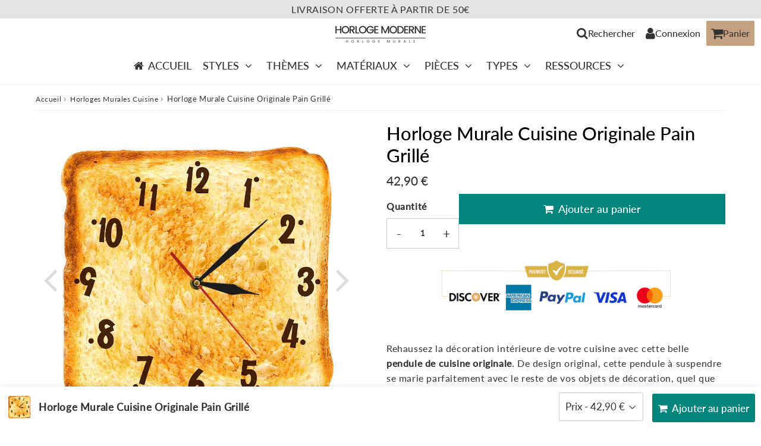

--- FILE ---
content_type: text/html; charset=utf-8
request_url: https://horloge-moderne.com/products/pendule-de-cuisine-originale
body_size: 32856
content:

<!doctype html>
<html class="no-touch no-js" lang="fr">
<head><meta charset="utf-8">
  <meta http-equiv="X-UA-Compatible" content="IE=edge,chrome=1">
  <meta name="viewport" content="width=device-width, initial-scale=1.0, shrink-to-fit=no" />
  <meta name="theme-color" content="#ffffff"><link rel="shortcut icon" href="//horloge-moderne.com/cdn/shop/files/horloge-moderne-picto_32x32.jpg?v=1644238873" type="image/png" />
  <link rel="apple-touch-icon" href="//horloge-moderne.com/cdn/shop/files/horloge-moderne-picto_128x128.jpg?v=1644238873"><title>
    Pendule de Cuisine Originale | Horloge Moderne
  </title>       
  <meta name="description" content="Habillez votre mur de cette Pendule de Cuisine très originale vous permet de profiter d’un aménagement parfait.">
<meta property="og:site_name" content="Horloge Moderne">
<meta property="og:url" content="https://horloge-moderne.com/products/pendule-de-cuisine-originale">
<meta property="og:title" content="Horloge Murale Cuisine Originale Pain Grillé">
<meta property="og:type" content="product">


<meta property="og:description" content="Habillez votre mur de cette Pendule de Cuisine très originale vous permet de profiter d’un aménagement parfait.">

<meta property="og:price:amount" content="42,90">
  <meta property="og:price:currency" content="EUR"><meta property="og:image" content="http://horloge-moderne.com/cdn/shop/products/horloge-murale-a-quartz-pour-la-cuisine_main-0_1024x1024.jpg?v=1645955807"><meta property="og:image" content="http://horloge-moderne.com/cdn/shop/products/horloge-murale-a-quartz-pour-la-cuisine_main-5_1024x1024.jpg?v=1645955818"><meta property="og:image" content="http://horloge-moderne.com/cdn/shop/products/horloge-murale-a-quartz-pour-la-cuisine_main-4_1024x1024.jpg?v=1645955818">
<meta property="og:image:secure_url" content="https://horloge-moderne.com/cdn/shop/products/horloge-murale-a-quartz-pour-la-cuisine_main-0_1024x1024.jpg?v=1645955807"><meta property="og:image:secure_url" content="https://horloge-moderne.com/cdn/shop/products/horloge-murale-a-quartz-pour-la-cuisine_main-5_1024x1024.jpg?v=1645955818"><meta property="og:image:secure_url" content="https://horloge-moderne.com/cdn/shop/products/horloge-murale-a-quartz-pour-la-cuisine_main-4_1024x1024.jpg?v=1645955818">


  <meta name="twitter:site" content="@shopify">


  <meta name="twitter:card" content="summary_large_image">
  <meta name="twitter:image" content="https://horloge-moderne.com/cdn/shop/products/horloge-murale-a-quartz-pour-la-cuisine_main-0_1024x1024.jpg?v=1645955807">
  <meta name="twitter:image:width" content="480">
  <meta name="twitter:image:height" content="480">

<meta name="twitter:title" content="Horloge Murale Cuisine Originale Pain Grillé">


<meta property="twitter:description" content="Habillez votre mur de cette Pendule de Cuisine très originale vous permet de profiter d’un aménagement parfait.">



  <link rel="canonical" href="https://horloge-moderne.com/products/pendule-de-cuisine-originale" />
  
<script>window.performance && window.performance.mark && window.performance.mark('shopify.content_for_header.start');</script><meta name="google-site-verification" content="vZHUBOAOsCApLpWOECHeQw8mUK1qlVTE0km86v49C94">
<meta id="shopify-digital-wallet" name="shopify-digital-wallet" content="/56750899370/digital_wallets/dialog">
<meta name="shopify-checkout-api-token" content="c6893ef223f1ea3451fdbd27b2c4cbec">
<meta id="in-context-paypal-metadata" data-shop-id="56750899370" data-venmo-supported="false" data-environment="production" data-locale="fr_FR" data-paypal-v4="true" data-currency="EUR">
<link rel="alternate" type="application/json+oembed" href="https://horloge-moderne.com/products/pendule-de-cuisine-originale.oembed">
<script async="async" src="/checkouts/internal/preloads.js?locale=fr-FR"></script>
<link rel="preconnect" href="https://shop.app" crossorigin="anonymous">
<script async="async" src="https://shop.app/checkouts/internal/preloads.js?locale=fr-FR&shop_id=56750899370" crossorigin="anonymous"></script>
<script id="apple-pay-shop-capabilities" type="application/json">{"shopId":56750899370,"countryCode":"FR","currencyCode":"EUR","merchantCapabilities":["supports3DS"],"merchantId":"gid:\/\/shopify\/Shop\/56750899370","merchantName":"Horloge Moderne","requiredBillingContactFields":["postalAddress","email","phone"],"requiredShippingContactFields":["postalAddress","email","phone"],"shippingType":"shipping","supportedNetworks":["visa","masterCard","amex","maestro"],"total":{"type":"pending","label":"Horloge Moderne","amount":"1.00"},"shopifyPaymentsEnabled":true,"supportsSubscriptions":true}</script>
<script id="shopify-features" type="application/json">{"accessToken":"c6893ef223f1ea3451fdbd27b2c4cbec","betas":["rich-media-storefront-analytics"],"domain":"horloge-moderne.com","predictiveSearch":true,"shopId":56750899370,"locale":"fr"}</script>
<script>var Shopify = Shopify || {};
Shopify.shop = "joyeriaserpiente.myshopify.com";
Shopify.locale = "fr";
Shopify.currency = {"active":"EUR","rate":"1.0"};
Shopify.country = "FR";
Shopify.theme = {"name":"Thème Horloge Moderne-4-8-4-uvqqb1","id":177057136973,"schema_name":"Speedfly Theme","schema_version":"4.8.4","theme_store_id":null,"role":"main"};
Shopify.theme.handle = "null";
Shopify.theme.style = {"id":null,"handle":null};
Shopify.cdnHost = "horloge-moderne.com/cdn";
Shopify.routes = Shopify.routes || {};
Shopify.routes.root = "/";</script>
<script type="module">!function(o){(o.Shopify=o.Shopify||{}).modules=!0}(window);</script>
<script>!function(o){function n(){var o=[];function n(){o.push(Array.prototype.slice.apply(arguments))}return n.q=o,n}var t=o.Shopify=o.Shopify||{};t.loadFeatures=n(),t.autoloadFeatures=n()}(window);</script>
<script>
  window.ShopifyPay = window.ShopifyPay || {};
  window.ShopifyPay.apiHost = "shop.app\/pay";
  window.ShopifyPay.redirectState = null;
</script>
<script id="shop-js-analytics" type="application/json">{"pageType":"product"}</script>
<script defer="defer" async type="module" src="//horloge-moderne.com/cdn/shopifycloud/shop-js/modules/v2/client.init-shop-cart-sync_CK653pj-.fr.esm.js"></script>
<script defer="defer" async type="module" src="//horloge-moderne.com/cdn/shopifycloud/shop-js/modules/v2/chunk.common_THX2l5vq.esm.js"></script>
<script type="module">
  await import("//horloge-moderne.com/cdn/shopifycloud/shop-js/modules/v2/client.init-shop-cart-sync_CK653pj-.fr.esm.js");
await import("//horloge-moderne.com/cdn/shopifycloud/shop-js/modules/v2/chunk.common_THX2l5vq.esm.js");

  window.Shopify.SignInWithShop?.initShopCartSync?.({"fedCMEnabled":true,"windoidEnabled":true});

</script>
<script>
  window.Shopify = window.Shopify || {};
  if (!window.Shopify.featureAssets) window.Shopify.featureAssets = {};
  window.Shopify.featureAssets['shop-js'] = {"shop-cart-sync":["modules/v2/client.shop-cart-sync_DFDXXXkD.fr.esm.js","modules/v2/chunk.common_THX2l5vq.esm.js"],"init-fed-cm":["modules/v2/client.init-fed-cm_Cc-thFtk.fr.esm.js","modules/v2/chunk.common_THX2l5vq.esm.js"],"init-shop-email-lookup-coordinator":["modules/v2/client.init-shop-email-lookup-coordinator_DlLqghIL.fr.esm.js","modules/v2/chunk.common_THX2l5vq.esm.js"],"shop-cash-offers":["modules/v2/client.shop-cash-offers_D-zvsY8I.fr.esm.js","modules/v2/chunk.common_THX2l5vq.esm.js","modules/v2/chunk.modal_C0XnQBSh.esm.js"],"shop-button":["modules/v2/client.shop-button_DvkMsxJQ.fr.esm.js","modules/v2/chunk.common_THX2l5vq.esm.js"],"init-windoid":["modules/v2/client.init-windoid_bZ2MemEJ.fr.esm.js","modules/v2/chunk.common_THX2l5vq.esm.js"],"avatar":["modules/v2/client.avatar_BTnouDA3.fr.esm.js"],"init-shop-cart-sync":["modules/v2/client.init-shop-cart-sync_CK653pj-.fr.esm.js","modules/v2/chunk.common_THX2l5vq.esm.js"],"shop-toast-manager":["modules/v2/client.shop-toast-manager_DrGkQe9k.fr.esm.js","modules/v2/chunk.common_THX2l5vq.esm.js"],"pay-button":["modules/v2/client.pay-button_DrnUGK2o.fr.esm.js","modules/v2/chunk.common_THX2l5vq.esm.js"],"shop-login-button":["modules/v2/client.shop-login-button_CAhDOpgr.fr.esm.js","modules/v2/chunk.common_THX2l5vq.esm.js","modules/v2/chunk.modal_C0XnQBSh.esm.js"],"init-customer-accounts-sign-up":["modules/v2/client.init-customer-accounts-sign-up_B2oI0MkL.fr.esm.js","modules/v2/client.shop-login-button_CAhDOpgr.fr.esm.js","modules/v2/chunk.common_THX2l5vq.esm.js","modules/v2/chunk.modal_C0XnQBSh.esm.js"],"init-shop-for-new-customer-accounts":["modules/v2/client.init-shop-for-new-customer-accounts_Fh7GHljr.fr.esm.js","modules/v2/client.shop-login-button_CAhDOpgr.fr.esm.js","modules/v2/chunk.common_THX2l5vq.esm.js","modules/v2/chunk.modal_C0XnQBSh.esm.js"],"init-customer-accounts":["modules/v2/client.init-customer-accounts_CE5ScpEV.fr.esm.js","modules/v2/client.shop-login-button_CAhDOpgr.fr.esm.js","modules/v2/chunk.common_THX2l5vq.esm.js","modules/v2/chunk.modal_C0XnQBSh.esm.js"],"shop-follow-button":["modules/v2/client.shop-follow-button_CCZx8YR6.fr.esm.js","modules/v2/chunk.common_THX2l5vq.esm.js","modules/v2/chunk.modal_C0XnQBSh.esm.js"],"lead-capture":["modules/v2/client.lead-capture_Bwrau9WY.fr.esm.js","modules/v2/chunk.common_THX2l5vq.esm.js","modules/v2/chunk.modal_C0XnQBSh.esm.js"],"checkout-modal":["modules/v2/client.checkout-modal_JXOKVWVv.fr.esm.js","modules/v2/chunk.common_THX2l5vq.esm.js","modules/v2/chunk.modal_C0XnQBSh.esm.js"],"shop-login":["modules/v2/client.shop-login_C5f7AhHA.fr.esm.js","modules/v2/chunk.common_THX2l5vq.esm.js","modules/v2/chunk.modal_C0XnQBSh.esm.js"],"payment-terms":["modules/v2/client.payment-terms_BFgRpJ6P.fr.esm.js","modules/v2/chunk.common_THX2l5vq.esm.js","modules/v2/chunk.modal_C0XnQBSh.esm.js"]};
</script>
<script>(function() {
  var isLoaded = false;
  function asyncLoad() {
    if (isLoaded) return;
    isLoaded = true;
    var urls = ["https:\/\/gdprcdn.b-cdn.net\/js\/gdpr_cookie_consent.min.js?shop=joyeriaserpiente.myshopify.com"];
    for (var i = 0; i < urls.length; i++) {
      var s = document.createElement('script');
      s.type = 'text/javascript';
      s.async = true;
      s.src = urls[i];
      var x = document.getElementsByTagName('script')[0];
      x.parentNode.insertBefore(s, x);
    }
  };
  if(window.attachEvent) {
    window.attachEvent('onload', asyncLoad);
  } else {
    window.addEventListener('load', asyncLoad, false);
  }
})();</script>
<script id="__st">var __st={"a":56750899370,"offset":3600,"reqid":"3ed61d06-4d17-4a7d-a5cd-0442676ce467-1767330076","pageurl":"horloge-moderne.com\/products\/pendule-de-cuisine-originale","u":"fe4d750e3362","p":"product","rtyp":"product","rid":7266853683370};</script>
<script>window.ShopifyPaypalV4VisibilityTracking = true;</script>
<script id="captcha-bootstrap">!function(){'use strict';const t='contact',e='account',n='new_comment',o=[[t,t],['blogs',n],['comments',n],[t,'customer']],c=[[e,'customer_login'],[e,'guest_login'],[e,'recover_customer_password'],[e,'create_customer']],r=t=>t.map((([t,e])=>`form[action*='/${t}']:not([data-nocaptcha='true']) input[name='form_type'][value='${e}']`)).join(','),a=t=>()=>t?[...document.querySelectorAll(t)].map((t=>t.form)):[];function s(){const t=[...o],e=r(t);return a(e)}const i='password',u='form_key',d=['recaptcha-v3-token','g-recaptcha-response','h-captcha-response',i],f=()=>{try{return window.sessionStorage}catch{return}},m='__shopify_v',_=t=>t.elements[u];function p(t,e,n=!1){try{const o=window.sessionStorage,c=JSON.parse(o.getItem(e)),{data:r}=function(t){const{data:e,action:n}=t;return t[m]||n?{data:e,action:n}:{data:t,action:n}}(c);for(const[e,n]of Object.entries(r))t.elements[e]&&(t.elements[e].value=n);n&&o.removeItem(e)}catch(o){console.error('form repopulation failed',{error:o})}}const l='form_type',E='cptcha';function T(t){t.dataset[E]=!0}const w=window,h=w.document,L='Shopify',v='ce_forms',y='captcha';let A=!1;((t,e)=>{const n=(g='f06e6c50-85a8-45c8-87d0-21a2b65856fe',I='https://cdn.shopify.com/shopifycloud/storefront-forms-hcaptcha/ce_storefront_forms_captcha_hcaptcha.v1.5.2.iife.js',D={infoText:'Protégé par hCaptcha',privacyText:'Confidentialité',termsText:'Conditions'},(t,e,n)=>{const o=w[L][v],c=o.bindForm;if(c)return c(t,g,e,D).then(n);var r;o.q.push([[t,g,e,D],n]),r=I,A||(h.body.append(Object.assign(h.createElement('script'),{id:'captcha-provider',async:!0,src:r})),A=!0)});var g,I,D;w[L]=w[L]||{},w[L][v]=w[L][v]||{},w[L][v].q=[],w[L][y]=w[L][y]||{},w[L][y].protect=function(t,e){n(t,void 0,e),T(t)},Object.freeze(w[L][y]),function(t,e,n,w,h,L){const[v,y,A,g]=function(t,e,n){const i=e?o:[],u=t?c:[],d=[...i,...u],f=r(d),m=r(i),_=r(d.filter((([t,e])=>n.includes(e))));return[a(f),a(m),a(_),s()]}(w,h,L),I=t=>{const e=t.target;return e instanceof HTMLFormElement?e:e&&e.form},D=t=>v().includes(t);t.addEventListener('submit',(t=>{const e=I(t);if(!e)return;const n=D(e)&&!e.dataset.hcaptchaBound&&!e.dataset.recaptchaBound,o=_(e),c=g().includes(e)&&(!o||!o.value);(n||c)&&t.preventDefault(),c&&!n&&(function(t){try{if(!f())return;!function(t){const e=f();if(!e)return;const n=_(t);if(!n)return;const o=n.value;o&&e.removeItem(o)}(t);const e=Array.from(Array(32),(()=>Math.random().toString(36)[2])).join('');!function(t,e){_(t)||t.append(Object.assign(document.createElement('input'),{type:'hidden',name:u})),t.elements[u].value=e}(t,e),function(t,e){const n=f();if(!n)return;const o=[...t.querySelectorAll(`input[type='${i}']`)].map((({name:t})=>t)),c=[...d,...o],r={};for(const[a,s]of new FormData(t).entries())c.includes(a)||(r[a]=s);n.setItem(e,JSON.stringify({[m]:1,action:t.action,data:r}))}(t,e)}catch(e){console.error('failed to persist form',e)}}(e),e.submit())}));const S=(t,e)=>{t&&!t.dataset[E]&&(n(t,e.some((e=>e===t))),T(t))};for(const o of['focusin','change'])t.addEventListener(o,(t=>{const e=I(t);D(e)&&S(e,y())}));const B=e.get('form_key'),M=e.get(l),P=B&&M;t.addEventListener('DOMContentLoaded',(()=>{const t=y();if(P)for(const e of t)e.elements[l].value===M&&p(e,B);[...new Set([...A(),...v().filter((t=>'true'===t.dataset.shopifyCaptcha))])].forEach((e=>S(e,t)))}))}(h,new URLSearchParams(w.location.search),n,t,e,['guest_login'])})(!0,!0)}();</script>
<script integrity="sha256-4kQ18oKyAcykRKYeNunJcIwy7WH5gtpwJnB7kiuLZ1E=" data-source-attribution="shopify.loadfeatures" defer="defer" src="//horloge-moderne.com/cdn/shopifycloud/storefront/assets/storefront/load_feature-a0a9edcb.js" crossorigin="anonymous"></script>
<script crossorigin="anonymous" defer="defer" src="//horloge-moderne.com/cdn/shopifycloud/storefront/assets/shopify_pay/storefront-65b4c6d7.js?v=20250812"></script>
<script data-source-attribution="shopify.dynamic_checkout.dynamic.init">var Shopify=Shopify||{};Shopify.PaymentButton=Shopify.PaymentButton||{isStorefrontPortableWallets:!0,init:function(){window.Shopify.PaymentButton.init=function(){};var t=document.createElement("script");t.src="https://horloge-moderne.com/cdn/shopifycloud/portable-wallets/latest/portable-wallets.fr.js",t.type="module",document.head.appendChild(t)}};
</script>
<script data-source-attribution="shopify.dynamic_checkout.buyer_consent">
  function portableWalletsHideBuyerConsent(e){var t=document.getElementById("shopify-buyer-consent"),n=document.getElementById("shopify-subscription-policy-button");t&&n&&(t.classList.add("hidden"),t.setAttribute("aria-hidden","true"),n.removeEventListener("click",e))}function portableWalletsShowBuyerConsent(e){var t=document.getElementById("shopify-buyer-consent"),n=document.getElementById("shopify-subscription-policy-button");t&&n&&(t.classList.remove("hidden"),t.removeAttribute("aria-hidden"),n.addEventListener("click",e))}window.Shopify?.PaymentButton&&(window.Shopify.PaymentButton.hideBuyerConsent=portableWalletsHideBuyerConsent,window.Shopify.PaymentButton.showBuyerConsent=portableWalletsShowBuyerConsent);
</script>
<script data-source-attribution="shopify.dynamic_checkout.cart.bootstrap">document.addEventListener("DOMContentLoaded",(function(){function t(){return document.querySelector("shopify-accelerated-checkout-cart, shopify-accelerated-checkout")}if(t())Shopify.PaymentButton.init();else{new MutationObserver((function(e,n){t()&&(Shopify.PaymentButton.init(),n.disconnect())})).observe(document.body,{childList:!0,subtree:!0})}}));
</script>
<link id="shopify-accelerated-checkout-styles" rel="stylesheet" media="screen" href="https://horloge-moderne.com/cdn/shopifycloud/portable-wallets/latest/accelerated-checkout-backwards-compat.css" crossorigin="anonymous">
<style id="shopify-accelerated-checkout-cart">
        #shopify-buyer-consent {
  margin-top: 1em;
  display: inline-block;
  width: 100%;
}

#shopify-buyer-consent.hidden {
  display: none;
}

#shopify-subscription-policy-button {
  background: none;
  border: none;
  padding: 0;
  text-decoration: underline;
  font-size: inherit;
  cursor: pointer;
}

#shopify-subscription-policy-button::before {
  box-shadow: none;
}

      </style>

<script>window.performance && window.performance.mark && window.performance.mark('shopify.content_for_header.end');</script> 

  <!-- CSS - JS ================================================== -->     
  <link rel="preconnect" href="https://cdn.shopify.com" as="style" crossorigin>
  <link rel="preconnect" href="https://fonts.shopifycdn.com" crossorigin>  
  <link rel="preconnect" href="https://v.shopify.com" /> 
  <link rel="preconnect" href="https://cdn.shopifycloud.com" /> 
  <link rel="preconnect" href="https://monorail-edge.shopifysvc.com">  
  <link rel="preconnect" href="https://cdnjs.cloudflare.com">   

  
<style data-shopify>

@font-face {
  font-family: Lato;
  font-weight: 400;
  font-style: normal;
  font-display: swap;
  src: url("//horloge-moderne.com/cdn/fonts/lato/lato_n4.c3b93d431f0091c8be23185e15c9d1fee1e971c5.woff2") format("woff2"),
       url("//horloge-moderne.com/cdn/fonts/lato/lato_n4.d5c00c781efb195594fd2fd4ad04f7882949e327.woff") format("woff");
}


@font-face {
  font-family: Lato;
  font-weight: 400;
  font-style: normal;
  font-display: swap;
  src: url("//horloge-moderne.com/cdn/fonts/lato/lato_n4.c3b93d431f0091c8be23185e15c9d1fee1e971c5.woff2") format("woff2"),
       url("//horloge-moderne.com/cdn/fonts/lato/lato_n4.d5c00c781efb195594fd2fd4ad04f7882949e327.woff") format("woff");
}

@font-face {
  font-family: Lato;
  font-weight: 500;
  font-style: normal;
  font-display: swap;
  src: url("//horloge-moderne.com/cdn/fonts/lato/lato_n5.b2fec044fbe05725e71d90882e5f3b21dae2efbd.woff2") format("woff2"),
       url("//horloge-moderne.com/cdn/fonts/lato/lato_n5.f25a9a5c73ff9372e69074488f99e8ac702b5447.woff") format("woff");
}

@font-face {
  font-family: Lato;
  font-weight: 400;
  font-style: normal;
  font-display: swap;
  src: url("//horloge-moderne.com/cdn/fonts/lato/lato_n4.c3b93d431f0091c8be23185e15c9d1fee1e971c5.woff2") format("woff2"),
       url("//horloge-moderne.com/cdn/fonts/lato/lato_n4.d5c00c781efb195594fd2fd4ad04f7882949e327.woff") format("woff");
}

@font-face {
  font-family: Lato;
  font-weight: 500;
  font-style: normal;
  font-display: swap;
  src: url("//horloge-moderne.com/cdn/fonts/lato/lato_n5.b2fec044fbe05725e71d90882e5f3b21dae2efbd.woff2") format("woff2"),
       url("//horloge-moderne.com/cdn/fonts/lato/lato_n5.f25a9a5c73ff9372e69074488f99e8ac702b5447.woff") format("woff");
}


:root {

  /* Width variables */
  --page-width: 1200px;
  --section-spaced: 3rem; 
  --gutter: 2rem;
  --gutter-half: calc(var(--gutter) / 2);
  --gutter-quarter: calc(var(--gutter) / 4);

  /* FONT */

  /* Titles Font */
  --headerFontStack: Lato, sans-serif;
  --headerFontWeight: 500;

  /* Body Font */
  --bodyFontStack: Lato, sans-serif;
  --baseFontSize: 1.6rem;
  --baseFontSizeMobile: 1.5rem;

  /* Navigation and Button Font */
  --accentFontStack: Lato, sans-serif;
  --accentFontWeight: 500;

  /* FONT SIZES */

  --h1FontSize: 3.1rem;
  --h2FontSize: 2.8rem;
  --h3FontSize: 2.4rem;
  --h4FontSize: 2.1rem;
  --h5FontSize: 1.9rem;

  --h1FontSizeSm: 2.2rem;
  --h2FontSizeSm: 2rem;
  --h3FontSizeSm: 1.8rem;
  --h4FontSizeSm: 1.7rem;
  --h5FontSizeSm: 1.6rem;

  --btnAtcFontSize: 1.8rem;
  --btnFontSize: 1.6rem;
  --btnPadding: 1.6rem;
  --btnAtcPadding: 1.6rem;
  
  --btnFontWeight: 500;
  
  --navFontSize: 1.8rem;

  --priceFontSize: 2.1rem;
  --priceFontSizeSmall: 1.6rem;
  
  /* COLORS */

  /* General colors */
  --colorBody: #ffffff;
  --colorTextBody: #333333;
  --colorTextTitle: #333333; 

  --colorSectionTitles: #000000;
  --colorSectionTitlesBg: ;
  --colorError: #ff1100;
  --colorPrice: #333333;
  --colorPrice2: #333;
  
  --colorPriceBg: #ff1100;
  --colorPriceText: #fff; 

  /* Button colors */
  
  --colorBtnPrimaryBg: #03857c;
  --colorBtnPrimaryText: #fff;
  --sizeBtnPrimaryBorder: 0px; 
  --colorBtnPrimaryBorder: #333;
  --colorBtnPrimaryBgHover: #c4a181;
  --colorBtnPrimaryTextHover: #fff;
  --colorBtnPrimaryBorderHover: #333;

  --colorBtnSecondaryBg: #dcdcdc;
  --colorBtnSecondaryText: #666;  
  --sizeBtnSecondaryBorder: 0px;
  --colorBtnSecondaryBorder: #333;
  --colorBtnSecondaryBgHover: #dcdcdc;
  --colorBtnSecondaryTextHover: #555;  
  --colorBtnSecondaryBorderHover: #333;

  --colorBtnThirdBg: ;
  --colorBtnThirdText: #333;  
  --sizeBtnThirdBorder: 1px;
  --colorBtnThirdBorder: #333;

  --colorBtnThirdBgHover: #333;
  --colorBtnThirdTextHover: #FFF;  
  --colorBtnThirdBorderHover: #333;

  --colorBtnAtcText: #fff;
  --colorBtnAtcBg: #03857c;
  --colorBtnAtcTextHover: #fff;
  --colorBtnAtcBgHover: #c4a181;
  --sizeBtnAtcBorder: 0px; 
  --colorBtnAtcBorder: #333;
  --colorBtnBuyNowText: #242424;
  --colorBtnBuyNowBg: #eeb933;

  /* link colors */
  --colorLink: #c4a181;

 /* Site Header */
  --headerBackground: #fff;
  --headerText: #333;
  --headerButtonAndSearch: ;
  --headerSearchColor: #333;
  --headerSearchBgColor: rgba(0,0,0,0);
  --headerActionCartColor: #333;
  --headerActionCartBgColor: #c4a181;
  --headerAccountColor: #333;
  --headerAccountBgColor: rgba(0,0,0,0);
  --headerCartCount: #ff1100;  
  --topheaderTextColor:#333333;
  --topheaderBgColor:#e4e4e4;
  --sectionCollectionColorText:#fff;
  --sectionCollectionColorBg:rgba(51, 51, 51, 0.8);
  --sectionCollectionColorTextHover:#fff;
  --sectionCollectionColorBgHover:rgba(17, 17, 17, 0.8);

  --sectionHeaderColorIcon1: ;
  --sectionHeaderColorIcon2: ;

  --searchAutoCompleteBg: #fff;
  --searchAutoCompleteBorder: #ddd;
  --searchAutoCompleteColor: #333;
  --searchModalBgColor: rgba(0, 0, 0, 0.9);
  --searchModalBtnCloseColor: #FFF;
  --searchModalBlocBorderColor: #FFF;
  --searchModalBlocTextColor: #FFF;
  --searchModalBlocIconColor: #FFF;

  /* Product */

  --navProductsText: #333333;
  --tabColor: #333;
  --tabBgColor: #F0F0F0;
  --tabBorderColor: #ddd;
  
  --variantLabel: #333;
  --swatchBtnColor: #333;
  --swatchBtnBgColor: #fff;
  --swatchBtnBorderColor: #eee;
  --swatchBtnColorHover: #333;
  --swatchBtnBgColorHover: #fff;
  --swatchBtnBorderColorHover: #333;
  --swatchBtnBorderWidth: 40;  
  --variant-box-shadow: 0 0 0px ;

  /* Cart */
  --headerCartColor: #333;
  --headerCartBg: #fff;
  --headerCartBorder: #DDD;

  /* Nav background */
  --colorNav: #fff;
  --colorNavText: #333;
  --colorNavTextHover: #c4a181;
  --colorNavTextHover2: #c4a181;
  --colorNav2: #fff;
  --colorNav2Text: #333;
  --colorMegamenu: #fff;

  /* Mobile Nav Bar */
  --mobileNavBarHeight: 50px;

  /* Product */
  --productStockBg: #ffe8e8;
  --productStockBgActive: #ca0000;
  --productQtyColor: #333333;
  --productQtyBgColor: rgba(0,0,0,0);
  --colorBorder: #cccccc;

  /* Blog */
  --blog-summary-bg-color: #F9F9F9;
  --blog-summary-border-color: #dddddd;
  --blog-summary-title-color: #333333;
  --blog-summary-link-color: #186ab9;
  

  /* Slider */
  --slider_title_color: #fff;
  --slider_bgtitle_color: ;
  --slider_text_color: #FFFFFF;
  --slider_bgtext_color: ;
  --slider_btn_title_color: #fff;
  --slider_btn_bgtitle_color: ;
  --slider_btn_text_hover_title_color: #333;
  --slider_btn_bg_hover_title_color: #FFF;
  --slider_btn_border_color: #FFF;
  --slider_btn_border_hover_color: #FFF;

  --slider_btn2_title_color: #333;
  --slider_btn2_bgtitle_color: #ffffff;
  --slider_btn2_text_hover_title_color: #fff;
  --slider_btn2_bg_hover_title_color: #333;
  --slider_btn2_border_color: #333;
  --slider_btn2_border_hover_color: #333;

  --slider_angle: #ddd;
  --slider_btn_scroll_color: #2e3438;
  --slider_btn_scroll_bg_color: rgba(255, 255, 255, 0.7);
  --slider_dots_color: #fff;
  --slider_dots_color_hover: #e0932f;

  /* Testimonial */
  --color-testimonial: #000000;
  --color-testimonial-star: #333333;
  --color-testimonial-arrow-bg: ;
  --color-testimonial-arrow: #333333;

  /* FAQ */
  --colorFaqPanelTitle: #333;
  --colorFaqPanelTitleBg: ;
  --colorFaqPanelText: #333;
  --colorFaqPanelTextBg: ;
  --colorFaqPanelBorder: #DEDEDE;

  /* newsletter */
  --color-newsletter-form-field: #333333;
  --color-newsletter-form-field-bg: #DEDEDE;
  --color-newsletter-form-btn: #FFFFFF;
  --color-newsletter-form-btn-bg: #333333;

  /* newsletter popup */
  --newsletterPopupColor: #333;
  --newsletterPopupBgColor: #fff;
  --newsletterPopupClose: #fff;
  --newsletterPopupBgClose: #911b1b;

  /* sticky bar */
  --stickybarColor: #333;
  --stickybarBgColor: #fff;
  --stickybarPositionTop: auto;
  --stickybarPositionBottom: 0;

  /* bundles */
  --bundleColor: #333;
  --bundleBgColor: #f0f0f0;
  --bundleStarColor: #ecb122;

  /* special offer */
  --specialOfferColor: #333;
  --specialOfferBgColor: #FFFFFF;
  --specialOfferColorActive: #333;
  --specialOfferBgColorActive: #f5f5f5;
  --specialOfferPrice: #f50a0a;
  --specialOfferBorderColor: #F0F0F0;
  --specialOfferChecked: #333;

  /* Site Footer */
  --colorFooterBg: #333333;
  --colorFooterTitle: #dddddd;
  --colorFooterText: #dddddd;
  --colorSvg:#000;
  --colorFooterBgBtn: #222;
  --colorFooterBgBtnText: #eee;
  --colorFooterBgInput: #444;
  --colorFooterBgInputText: #eee;
  --colorBackToTop1: #fff;
  --colorBackToTop2: rgba(51, 51, 51, 0.9);
  --colorFooterSocialLinks: #bbbbbb;


  /* Size chart */
  --sizeChartColor: #333;
  --sizeChartBg: #FFF;
  --sizeChartTitleColor: #fff;
  --sizeChartTitleBg: #333;

  /* Helper colors */
  --disabledGrey: #f6f6f6;
  --disabledBorder: var(--disabledGrey);
  --errorRed: #dc0000;
  --errorRedBg: var(--errorRed);
  --successGreen: #0a942a;

  /* Radius */
  --radius: 2px;
  --btnBorderRadius:0px;

 /* Share buttons  */
  --shareButtonHeight: 22px;
  --shareButtonCleanHeight: 30px;
  --shareBorderColor: #ececec;

 /* Collections */
  --filterIconWidth: 12px;
  --innerFilterIconWidth: 6px;

  /* Placeholder colors */
  --color-blankstate: rgba(var(--colorTextBody), 0.35);
  --color-blankstate-border: rgba(var(--colorTextBody), 0.2);
  --color-blankstate-background: rgba(var(--colorTextBody), 0.1);
  --color-text-body-opacity1: rgba(51, 51, 51, 0.05);
  --color-text-body-opacity2: rgba(51, 51, 51, 0.1);
  --color-text-body-opacity3: rgba(51, 51, 51, 0.2);
  --color-text-body-opacity4: rgba(51, 51, 51, 0.3);

  /*  SPACINGS */

  /* Letter Spacing */
  --titleLetterSpacing: 0px;
  --navLetterSpacing: 0px;
  --btnLetterSpacing: 0px;  
  
}    

.color-scheme-1, .shopify-section .color-scheme-1 > div {
  background: #F0F0F0;
  color: #333333;
   --colorSectionTitles: #333333; 
}

.color-scheme-2, .shopify-section .color-scheme-2 > div {
  background: #4c96c1;
  color: #FFFFFF;
  --colorSectionTitles: #FFFFFF; 
}

.color-scheme-3, .shopify-section .color-scheme-3 > div  {
  background: #e0932f;
  color: #FFFFFF;
  --colorSectionTitles: #FFFFFF; 
}


.color-scheme-inverse, .shopify-section .color-scheme-inverse > div {
  color: #F0F0F0;
  background: #333333;
}
.color-scheme-inverse * {
  --colorSectionTitles: #F0F0F0; 
}
.color-scheme-1 .btn-inherit, .shopify-section .color-scheme-1 .btn-inherit { 
  --colorBtnPrimaryBorder: #333333;
}
.color-scheme-2 .btn-inherit, .shopify-section .color-scheme-2 .btn-inherit { 
  --colorBtnPrimaryBorder: #FFFFFF;
}
.color-scheme-3 .btn-inherit, .shopify-section .color-scheme-3 .btn-inherit { 
  --colorBtnPrimaryBorder: #FFFFFF;
}
.color-scheme-3 .btn-inherit, .shopify-section .color-scheme-4 .btn-inherit { 
  --colorBtnThirdBorder: ;
}
.color-scheme-inverse .btn-inherit, .shopify-section .color-scheme-inverse .btn-inherit {
  --colorBtnPrimaryBg: #fff;
  --colorBtnPrimaryText: #03857c;
  --colorBtnPrimaryBorder: #fff;
}

/*.shopify-section .color-scheme-1:not(.image-with-text-section), .shopify-section .color-scheme-2:not(.image-with-text-section), 
.shopify-section .color-scheme-3:not(.image-with-text-section), .shopify-section .color-scheme-inverse:not(.image-with-text-section) {
  padding:var(--section-spaced) 0;
}
*/

.shopify-section .color-scheme:not(.color-scheme-none) .color-scheme-inner {  
   padding:var(--gutter);
}
.shopify-section .color-scheme-1 .color-scheme-inner {
   background: rgba(51, 51, 51, 0.05);  
}
.shopify-section .color-scheme-2 .color-scheme-inner {
   background: rgba(255, 255, 255, 0.05);  
}
.shopify-section .color-scheme-3 .color-scheme-inner {
   background: rgba(255, 255, 255, 0.05);  
}
.shopify-section .color-scheme-inverse .color-scheme-inner {
   background: rgba(240, 240, 240, 0.05);  
}




</style>
 
 
  <link rel="preload" href="//horloge-moderne.com/cdn/shop/t/5/assets/font-awesome.min.css?v=170316697105037358931743495659" as="style" onload="this.onload=null;this.rel='stylesheet'">
  <noscript><link rel="stylesheet" href="//horloge-moderne.com/cdn/shop/t/5/assets/font-awesome.min.css?v=170316697105037358931743495659"></noscript>


  <link href="//horloge-moderne.com/cdn/shop/t/5/assets/theme.css?v=143064523502591807271743587573" rel="stylesheet" type="text/css" media="all" />
  
  <script src="//horloge-moderne.com/cdn/shop/t/5/assets/vendor.js?v=45007066030548803271743495632" defer></script> 
  <script src="//horloge-moderne.com/cdn/shop/t/5/assets/jquery-3.6.0.min.js?v=115860211936397945481743495631"></script> 
  <script src="//horloge-moderne.com/cdn/shop/t/5/assets/theme.js?v=144284563353317387241743516932" defer></script>   
   
  
  

     
  
  <!-- Code script ================================================== -->
  <!-- Google tag (gtag.js) -->
<script async src="https://www.googletagmanager.com/gtag/js?id=G-KNDGQ29R0P"></script>
<script>
  window.dataLayer = window.dataLayer || [];
  function gtag(){dataLayer.push(arguments);}
  gtag('js', new Date());

  gtag('config', 'G-KNDGQ29R0P');
</script>     
  <meta name="google-site-verification" content="vZHUBOAOsCApLpWOECHeQw8mUK1qlVTE0km86v49C94" />

  <style>
    .slideshow .slide:not(:first-child), .slick-slider .slick-slide:not(:first-child) { display: none; opacity: 0; }
    .slideshow.slick-initialized .slide, .slick-slider.slick-initialized .slick-slide, .slick-slider.slick-initialized .slideshow-show-true  { display: block !important; opacity: 1; } 
    .slick-slider  { opacity: 0; }
    .slick-slider.slick-initialized { opacity: 1 !important; }
  </style>
  

<link href="https://monorail-edge.shopifysvc.com" rel="dns-prefetch">
<script>(function(){if ("sendBeacon" in navigator && "performance" in window) {try {var session_token_from_headers = performance.getEntriesByType('navigation')[0].serverTiming.find(x => x.name == '_s').description;} catch {var session_token_from_headers = undefined;}var session_cookie_matches = document.cookie.match(/_shopify_s=([^;]*)/);var session_token_from_cookie = session_cookie_matches && session_cookie_matches.length === 2 ? session_cookie_matches[1] : "";var session_token = session_token_from_headers || session_token_from_cookie || "";function handle_abandonment_event(e) {var entries = performance.getEntries().filter(function(entry) {return /monorail-edge.shopifysvc.com/.test(entry.name);});if (!window.abandonment_tracked && entries.length === 0) {window.abandonment_tracked = true;var currentMs = Date.now();var navigation_start = performance.timing.navigationStart;var payload = {shop_id: 56750899370,url: window.location.href,navigation_start,duration: currentMs - navigation_start,session_token,page_type: "product"};window.navigator.sendBeacon("https://monorail-edge.shopifysvc.com/v1/produce", JSON.stringify({schema_id: "online_store_buyer_site_abandonment/1.1",payload: payload,metadata: {event_created_at_ms: currentMs,event_sent_at_ms: currentMs}}));}}window.addEventListener('pagehide', handle_abandonment_event);}}());</script>
<script id="web-pixels-manager-setup">(function e(e,d,r,n,o){if(void 0===o&&(o={}),!Boolean(null===(a=null===(i=window.Shopify)||void 0===i?void 0:i.analytics)||void 0===a?void 0:a.replayQueue)){var i,a;window.Shopify=window.Shopify||{};var t=window.Shopify;t.analytics=t.analytics||{};var s=t.analytics;s.replayQueue=[],s.publish=function(e,d,r){return s.replayQueue.push([e,d,r]),!0};try{self.performance.mark("wpm:start")}catch(e){}var l=function(){var e={modern:/Edge?\/(1{2}[4-9]|1[2-9]\d|[2-9]\d{2}|\d{4,})\.\d+(\.\d+|)|Firefox\/(1{2}[4-9]|1[2-9]\d|[2-9]\d{2}|\d{4,})\.\d+(\.\d+|)|Chrom(ium|e)\/(9{2}|\d{3,})\.\d+(\.\d+|)|(Maci|X1{2}).+ Version\/(15\.\d+|(1[6-9]|[2-9]\d|\d{3,})\.\d+)([,.]\d+|)( \(\w+\)|)( Mobile\/\w+|) Safari\/|Chrome.+OPR\/(9{2}|\d{3,})\.\d+\.\d+|(CPU[ +]OS|iPhone[ +]OS|CPU[ +]iPhone|CPU IPhone OS|CPU iPad OS)[ +]+(15[._]\d+|(1[6-9]|[2-9]\d|\d{3,})[._]\d+)([._]\d+|)|Android:?[ /-](13[3-9]|1[4-9]\d|[2-9]\d{2}|\d{4,})(\.\d+|)(\.\d+|)|Android.+Firefox\/(13[5-9]|1[4-9]\d|[2-9]\d{2}|\d{4,})\.\d+(\.\d+|)|Android.+Chrom(ium|e)\/(13[3-9]|1[4-9]\d|[2-9]\d{2}|\d{4,})\.\d+(\.\d+|)|SamsungBrowser\/([2-9]\d|\d{3,})\.\d+/,legacy:/Edge?\/(1[6-9]|[2-9]\d|\d{3,})\.\d+(\.\d+|)|Firefox\/(5[4-9]|[6-9]\d|\d{3,})\.\d+(\.\d+|)|Chrom(ium|e)\/(5[1-9]|[6-9]\d|\d{3,})\.\d+(\.\d+|)([\d.]+$|.*Safari\/(?![\d.]+ Edge\/[\d.]+$))|(Maci|X1{2}).+ Version\/(10\.\d+|(1[1-9]|[2-9]\d|\d{3,})\.\d+)([,.]\d+|)( \(\w+\)|)( Mobile\/\w+|) Safari\/|Chrome.+OPR\/(3[89]|[4-9]\d|\d{3,})\.\d+\.\d+|(CPU[ +]OS|iPhone[ +]OS|CPU[ +]iPhone|CPU IPhone OS|CPU iPad OS)[ +]+(10[._]\d+|(1[1-9]|[2-9]\d|\d{3,})[._]\d+)([._]\d+|)|Android:?[ /-](13[3-9]|1[4-9]\d|[2-9]\d{2}|\d{4,})(\.\d+|)(\.\d+|)|Mobile Safari.+OPR\/([89]\d|\d{3,})\.\d+\.\d+|Android.+Firefox\/(13[5-9]|1[4-9]\d|[2-9]\d{2}|\d{4,})\.\d+(\.\d+|)|Android.+Chrom(ium|e)\/(13[3-9]|1[4-9]\d|[2-9]\d{2}|\d{4,})\.\d+(\.\d+|)|Android.+(UC? ?Browser|UCWEB|U3)[ /]?(15\.([5-9]|\d{2,})|(1[6-9]|[2-9]\d|\d{3,})\.\d+)\.\d+|SamsungBrowser\/(5\.\d+|([6-9]|\d{2,})\.\d+)|Android.+MQ{2}Browser\/(14(\.(9|\d{2,})|)|(1[5-9]|[2-9]\d|\d{3,})(\.\d+|))(\.\d+|)|K[Aa][Ii]OS\/(3\.\d+|([4-9]|\d{2,})\.\d+)(\.\d+|)/},d=e.modern,r=e.legacy,n=navigator.userAgent;return n.match(d)?"modern":n.match(r)?"legacy":"unknown"}(),u="modern"===l?"modern":"legacy",c=(null!=n?n:{modern:"",legacy:""})[u],f=function(e){return[e.baseUrl,"/wpm","/b",e.hashVersion,"modern"===e.buildTarget?"m":"l",".js"].join("")}({baseUrl:d,hashVersion:r,buildTarget:u}),m=function(e){var d=e.version,r=e.bundleTarget,n=e.surface,o=e.pageUrl,i=e.monorailEndpoint;return{emit:function(e){var a=e.status,t=e.errorMsg,s=(new Date).getTime(),l=JSON.stringify({metadata:{event_sent_at_ms:s},events:[{schema_id:"web_pixels_manager_load/3.1",payload:{version:d,bundle_target:r,page_url:o,status:a,surface:n,error_msg:t},metadata:{event_created_at_ms:s}}]});if(!i)return console&&console.warn&&console.warn("[Web Pixels Manager] No Monorail endpoint provided, skipping logging."),!1;try{return self.navigator.sendBeacon.bind(self.navigator)(i,l)}catch(e){}var u=new XMLHttpRequest;try{return u.open("POST",i,!0),u.setRequestHeader("Content-Type","text/plain"),u.send(l),!0}catch(e){return console&&console.warn&&console.warn("[Web Pixels Manager] Got an unhandled error while logging to Monorail."),!1}}}}({version:r,bundleTarget:l,surface:e.surface,pageUrl:self.location.href,monorailEndpoint:e.monorailEndpoint});try{o.browserTarget=l,function(e){var d=e.src,r=e.async,n=void 0===r||r,o=e.onload,i=e.onerror,a=e.sri,t=e.scriptDataAttributes,s=void 0===t?{}:t,l=document.createElement("script"),u=document.querySelector("head"),c=document.querySelector("body");if(l.async=n,l.src=d,a&&(l.integrity=a,l.crossOrigin="anonymous"),s)for(var f in s)if(Object.prototype.hasOwnProperty.call(s,f))try{l.dataset[f]=s[f]}catch(e){}if(o&&l.addEventListener("load",o),i&&l.addEventListener("error",i),u)u.appendChild(l);else{if(!c)throw new Error("Did not find a head or body element to append the script");c.appendChild(l)}}({src:f,async:!0,onload:function(){if(!function(){var e,d;return Boolean(null===(d=null===(e=window.Shopify)||void 0===e?void 0:e.analytics)||void 0===d?void 0:d.initialized)}()){var d=window.webPixelsManager.init(e)||void 0;if(d){var r=window.Shopify.analytics;r.replayQueue.forEach((function(e){var r=e[0],n=e[1],o=e[2];d.publishCustomEvent(r,n,o)})),r.replayQueue=[],r.publish=d.publishCustomEvent,r.visitor=d.visitor,r.initialized=!0}}},onerror:function(){return m.emit({status:"failed",errorMsg:"".concat(f," has failed to load")})},sri:function(e){var d=/^sha384-[A-Za-z0-9+/=]+$/;return"string"==typeof e&&d.test(e)}(c)?c:"",scriptDataAttributes:o}),m.emit({status:"loading"})}catch(e){m.emit({status:"failed",errorMsg:(null==e?void 0:e.message)||"Unknown error"})}}})({shopId: 56750899370,storefrontBaseUrl: "https://horloge-moderne.com",extensionsBaseUrl: "https://extensions.shopifycdn.com/cdn/shopifycloud/web-pixels-manager",monorailEndpoint: "https://monorail-edge.shopifysvc.com/unstable/produce_batch",surface: "storefront-renderer",enabledBetaFlags: ["2dca8a86","a0d5f9d2"],webPixelsConfigList: [{"id":"900596045","configuration":"{\"config\":\"{\\\"google_tag_ids\\\":[\\\"G-KNDGQ29R0P\\\",\\\"AW-10958034064\\\",\\\"GT-5R7RW5T\\\"],\\\"target_country\\\":\\\"FR\\\",\\\"gtag_events\\\":[{\\\"type\\\":\\\"begin_checkout\\\",\\\"action_label\\\":[\\\"G-KNDGQ29R0P\\\",\\\"AW-10958034064\\\/y6jyCISc8NADEJCpmeko\\\"]},{\\\"type\\\":\\\"search\\\",\\\"action_label\\\":[\\\"G-KNDGQ29R0P\\\",\\\"AW-10958034064\\\/ckLUCIec8NADEJCpmeko\\\"]},{\\\"type\\\":\\\"view_item\\\",\\\"action_label\\\":[\\\"G-KNDGQ29R0P\\\",\\\"AW-10958034064\\\/43S7CP6b8NADEJCpmeko\\\",\\\"MC-78TNFK306P\\\"]},{\\\"type\\\":\\\"purchase\\\",\\\"action_label\\\":[\\\"G-KNDGQ29R0P\\\",\\\"AW-10958034064\\\/bPVzCPub8NADEJCpmeko\\\",\\\"MC-78TNFK306P\\\"]},{\\\"type\\\":\\\"page_view\\\",\\\"action_label\\\":[\\\"G-KNDGQ29R0P\\\",\\\"AW-10958034064\\\/n6pcCPib8NADEJCpmeko\\\",\\\"MC-78TNFK306P\\\"]},{\\\"type\\\":\\\"add_payment_info\\\",\\\"action_label\\\":[\\\"G-KNDGQ29R0P\\\",\\\"AW-10958034064\\\/wV7gCIqc8NADEJCpmeko\\\"]},{\\\"type\\\":\\\"add_to_cart\\\",\\\"action_label\\\":[\\\"G-KNDGQ29R0P\\\",\\\"AW-10958034064\\\/gkl0CIGc8NADEJCpmeko\\\"]}],\\\"enable_monitoring_mode\\\":false}\"}","eventPayloadVersion":"v1","runtimeContext":"OPEN","scriptVersion":"b2a88bafab3e21179ed38636efcd8a93","type":"APP","apiClientId":1780363,"privacyPurposes":[],"dataSharingAdjustments":{"protectedCustomerApprovalScopes":["read_customer_address","read_customer_email","read_customer_name","read_customer_personal_data","read_customer_phone"]}},{"id":"shopify-app-pixel","configuration":"{}","eventPayloadVersion":"v1","runtimeContext":"STRICT","scriptVersion":"0450","apiClientId":"shopify-pixel","type":"APP","privacyPurposes":["ANALYTICS","MARKETING"]},{"id":"shopify-custom-pixel","eventPayloadVersion":"v1","runtimeContext":"LAX","scriptVersion":"0450","apiClientId":"shopify-pixel","type":"CUSTOM","privacyPurposes":["ANALYTICS","MARKETING"]}],isMerchantRequest: false,initData: {"shop":{"name":"Horloge Moderne","paymentSettings":{"currencyCode":"EUR"},"myshopifyDomain":"joyeriaserpiente.myshopify.com","countryCode":"FR","storefrontUrl":"https:\/\/horloge-moderne.com"},"customer":null,"cart":null,"checkout":null,"productVariants":[{"price":{"amount":42.9,"currencyCode":"EUR"},"product":{"title":"Horloge Murale Cuisine Originale Pain Grillé","vendor":"Horloge Moderne","id":"7266853683370","untranslatedTitle":"Horloge Murale Cuisine Originale Pain Grillé","url":"\/products\/pendule-de-cuisine-originale","type":"Horloge Originale"},"id":"42600076804266","image":{"src":"\/\/horloge-moderne.com\/cdn\/shop\/products\/horloge-murale-a-quartz-pour-la-cuisine_main-0.jpg?v=1645955807"},"sku":"","title":"Default Title","untranslatedTitle":"Default Title"}],"purchasingCompany":null},},"https://horloge-moderne.com/cdn","da62cc92w68dfea28pcf9825a4m392e00d0",{"modern":"","legacy":""},{"shopId":"56750899370","storefrontBaseUrl":"https:\/\/horloge-moderne.com","extensionBaseUrl":"https:\/\/extensions.shopifycdn.com\/cdn\/shopifycloud\/web-pixels-manager","surface":"storefront-renderer","enabledBetaFlags":"[\"2dca8a86\", \"a0d5f9d2\"]","isMerchantRequest":"false","hashVersion":"da62cc92w68dfea28pcf9825a4m392e00d0","publish":"custom","events":"[[\"page_viewed\",{}],[\"product_viewed\",{\"productVariant\":{\"price\":{\"amount\":42.9,\"currencyCode\":\"EUR\"},\"product\":{\"title\":\"Horloge Murale Cuisine Originale Pain Grillé\",\"vendor\":\"Horloge Moderne\",\"id\":\"7266853683370\",\"untranslatedTitle\":\"Horloge Murale Cuisine Originale Pain Grillé\",\"url\":\"\/products\/pendule-de-cuisine-originale\",\"type\":\"Horloge Originale\"},\"id\":\"42600076804266\",\"image\":{\"src\":\"\/\/horloge-moderne.com\/cdn\/shop\/products\/horloge-murale-a-quartz-pour-la-cuisine_main-0.jpg?v=1645955807\"},\"sku\":\"\",\"title\":\"Default Title\",\"untranslatedTitle\":\"Default Title\"}}]]"});</script><script>
  window.ShopifyAnalytics = window.ShopifyAnalytics || {};
  window.ShopifyAnalytics.meta = window.ShopifyAnalytics.meta || {};
  window.ShopifyAnalytics.meta.currency = 'EUR';
  var meta = {"product":{"id":7266853683370,"gid":"gid:\/\/shopify\/Product\/7266853683370","vendor":"Horloge Moderne","type":"Horloge Originale","handle":"pendule-de-cuisine-originale","variants":[{"id":42600076804266,"price":4290,"name":"Horloge Murale Cuisine Originale Pain Grillé","public_title":null,"sku":""}],"remote":false},"page":{"pageType":"product","resourceType":"product","resourceId":7266853683370,"requestId":"3ed61d06-4d17-4a7d-a5cd-0442676ce467-1767330076"}};
  for (var attr in meta) {
    window.ShopifyAnalytics.meta[attr] = meta[attr];
  }
</script>
<script class="analytics">
  (function () {
    var customDocumentWrite = function(content) {
      var jquery = null;

      if (window.jQuery) {
        jquery = window.jQuery;
      } else if (window.Checkout && window.Checkout.$) {
        jquery = window.Checkout.$;
      }

      if (jquery) {
        jquery('body').append(content);
      }
    };

    var hasLoggedConversion = function(token) {
      if (token) {
        return document.cookie.indexOf('loggedConversion=' + token) !== -1;
      }
      return false;
    }

    var setCookieIfConversion = function(token) {
      if (token) {
        var twoMonthsFromNow = new Date(Date.now());
        twoMonthsFromNow.setMonth(twoMonthsFromNow.getMonth() + 2);

        document.cookie = 'loggedConversion=' + token + '; expires=' + twoMonthsFromNow;
      }
    }

    var trekkie = window.ShopifyAnalytics.lib = window.trekkie = window.trekkie || [];
    if (trekkie.integrations) {
      return;
    }
    trekkie.methods = [
      'identify',
      'page',
      'ready',
      'track',
      'trackForm',
      'trackLink'
    ];
    trekkie.factory = function(method) {
      return function() {
        var args = Array.prototype.slice.call(arguments);
        args.unshift(method);
        trekkie.push(args);
        return trekkie;
      };
    };
    for (var i = 0; i < trekkie.methods.length; i++) {
      var key = trekkie.methods[i];
      trekkie[key] = trekkie.factory(key);
    }
    trekkie.load = function(config) {
      trekkie.config = config || {};
      trekkie.config.initialDocumentCookie = document.cookie;
      var first = document.getElementsByTagName('script')[0];
      var script = document.createElement('script');
      script.type = 'text/javascript';
      script.onerror = function(e) {
        var scriptFallback = document.createElement('script');
        scriptFallback.type = 'text/javascript';
        scriptFallback.onerror = function(error) {
                var Monorail = {
      produce: function produce(monorailDomain, schemaId, payload) {
        var currentMs = new Date().getTime();
        var event = {
          schema_id: schemaId,
          payload: payload,
          metadata: {
            event_created_at_ms: currentMs,
            event_sent_at_ms: currentMs
          }
        };
        return Monorail.sendRequest("https://" + monorailDomain + "/v1/produce", JSON.stringify(event));
      },
      sendRequest: function sendRequest(endpointUrl, payload) {
        // Try the sendBeacon API
        if (window && window.navigator && typeof window.navigator.sendBeacon === 'function' && typeof window.Blob === 'function' && !Monorail.isIos12()) {
          var blobData = new window.Blob([payload], {
            type: 'text/plain'
          });

          if (window.navigator.sendBeacon(endpointUrl, blobData)) {
            return true;
          } // sendBeacon was not successful

        } // XHR beacon

        var xhr = new XMLHttpRequest();

        try {
          xhr.open('POST', endpointUrl);
          xhr.setRequestHeader('Content-Type', 'text/plain');
          xhr.send(payload);
        } catch (e) {
          console.log(e);
        }

        return false;
      },
      isIos12: function isIos12() {
        return window.navigator.userAgent.lastIndexOf('iPhone; CPU iPhone OS 12_') !== -1 || window.navigator.userAgent.lastIndexOf('iPad; CPU OS 12_') !== -1;
      }
    };
    Monorail.produce('monorail-edge.shopifysvc.com',
      'trekkie_storefront_load_errors/1.1',
      {shop_id: 56750899370,
      theme_id: 177057136973,
      app_name: "storefront",
      context_url: window.location.href,
      source_url: "//horloge-moderne.com/cdn/s/trekkie.storefront.8f32c7f0b513e73f3235c26245676203e1209161.min.js"});

        };
        scriptFallback.async = true;
        scriptFallback.src = '//horloge-moderne.com/cdn/s/trekkie.storefront.8f32c7f0b513e73f3235c26245676203e1209161.min.js';
        first.parentNode.insertBefore(scriptFallback, first);
      };
      script.async = true;
      script.src = '//horloge-moderne.com/cdn/s/trekkie.storefront.8f32c7f0b513e73f3235c26245676203e1209161.min.js';
      first.parentNode.insertBefore(script, first);
    };
    trekkie.load(
      {"Trekkie":{"appName":"storefront","development":false,"defaultAttributes":{"shopId":56750899370,"isMerchantRequest":null,"themeId":177057136973,"themeCityHash":"4276023013915608130","contentLanguage":"fr","currency":"EUR","eventMetadataId":"e4f163a0-68ce-4e17-919d-5d27501ecbf9"},"isServerSideCookieWritingEnabled":true,"monorailRegion":"shop_domain","enabledBetaFlags":["65f19447"]},"Session Attribution":{},"S2S":{"facebookCapiEnabled":false,"source":"trekkie-storefront-renderer","apiClientId":580111}}
    );

    var loaded = false;
    trekkie.ready(function() {
      if (loaded) return;
      loaded = true;

      window.ShopifyAnalytics.lib = window.trekkie;

      var originalDocumentWrite = document.write;
      document.write = customDocumentWrite;
      try { window.ShopifyAnalytics.merchantGoogleAnalytics.call(this); } catch(error) {};
      document.write = originalDocumentWrite;

      window.ShopifyAnalytics.lib.page(null,{"pageType":"product","resourceType":"product","resourceId":7266853683370,"requestId":"3ed61d06-4d17-4a7d-a5cd-0442676ce467-1767330076","shopifyEmitted":true});

      var match = window.location.pathname.match(/checkouts\/(.+)\/(thank_you|post_purchase)/)
      var token = match? match[1]: undefined;
      if (!hasLoggedConversion(token)) {
        setCookieIfConversion(token);
        window.ShopifyAnalytics.lib.track("Viewed Product",{"currency":"EUR","variantId":42600076804266,"productId":7266853683370,"productGid":"gid:\/\/shopify\/Product\/7266853683370","name":"Horloge Murale Cuisine Originale Pain Grillé","price":"42.90","sku":"","brand":"Horloge Moderne","variant":null,"category":"Horloge Originale","nonInteraction":true,"remote":false},undefined,undefined,{"shopifyEmitted":true});
      window.ShopifyAnalytics.lib.track("monorail:\/\/trekkie_storefront_viewed_product\/1.1",{"currency":"EUR","variantId":42600076804266,"productId":7266853683370,"productGid":"gid:\/\/shopify\/Product\/7266853683370","name":"Horloge Murale Cuisine Originale Pain Grillé","price":"42.90","sku":"","brand":"Horloge Moderne","variant":null,"category":"Horloge Originale","nonInteraction":true,"remote":false,"referer":"https:\/\/horloge-moderne.com\/products\/pendule-de-cuisine-originale"});
      }
    });


        var eventsListenerScript = document.createElement('script');
        eventsListenerScript.async = true;
        eventsListenerScript.src = "//horloge-moderne.com/cdn/shopifycloud/storefront/assets/shop_events_listener-3da45d37.js";
        document.getElementsByTagName('head')[0].appendChild(eventsListenerScript);

})();</script>
<script
  defer
  src="https://horloge-moderne.com/cdn/shopifycloud/perf-kit/shopify-perf-kit-2.1.2.min.js"
  data-application="storefront-renderer"
  data-shop-id="56750899370"
  data-render-region="gcp-us-east1"
  data-page-type="product"
  data-theme-instance-id="177057136973"
  data-theme-name="Speedfly Theme"
  data-theme-version="4.8.4"
  data-monorail-region="shop_domain"
  data-resource-timing-sampling-rate="10"
  data-shs="true"
  data-shs-beacon="true"
  data-shs-export-with-fetch="true"
  data-shs-logs-sample-rate="1"
  data-shs-beacon-endpoint="https://horloge-moderne.com/api/collect"
></script>
</head>

<body  id="pendule-de-cuisine-originale-horloge-moderne" 
  class="template-product">
  
  <div id="pixel-to-watch"></div>
  <div id="shopify-section-header" class="shopify-section header-section">
<div class="section-id-header cont-header noborder-false header5 mobile-hide-top-false">
  
  
  
<div class="header-wrapper">
  
  <div class="topheader topheader-show-true spacing-1"> 
    <div class="topheader__wrapper" style="max-width:100%; display:flex; align-items:center; ">
    
    
      
        <p>LIVRAISON OFFERTE À PARTIR DE 50€</p>
      
    
    
    
    
    </div>
  </div>
  
   
    
    <header class="site-header cont-header spacing-1" role="banner" data-section-id="header" data-section-type="header-section">
      
      <div class="header-grid header-grid__logo hide-mobile">        
        
          <div class="h1 header-logo" itemscope itemtype="http://schema.org/Organization">
            
           
            
              
              <a class="logo-link" href="/">
                <img src="//horloge-moderne.com/cdn/shop/files/horloge-moderne-logo-png_160x.png?v=1644239279"
                  loading="lazy"
                  srcset="//horloge-moderne.com/cdn/shop/files/horloge-moderne-logo-png_160x.png?v=1644239279 1x, //horloge-moderne.com/cdn/shop/files/horloge-moderne-logo-png_160x@2x.png?v=1644239279 2x"
                  width= "900"
                  height= "250" 
                  style="max-width:160px"
                  class="logo-header"                                        
                  alt="Horloge Moderne"
                  >                
                
              </a>
            
            

          </div>
        

      </div>

      <div class="header-grid header-grid__info hide-mobile">
        
        
        

      </div>

      <div class="header-grid header-grid__links hide-mobile">      

                
        <a href="#" onclick="openSearch()" aria-label="Search" class="header-cart-btn header-action-search mobileNavBar-link openBtn">
          <i class="fa fa-search" aria-hidden="true"></i>
           Rechercher 
        </a>
         

        
        <span class="site-header--meta-links medium-down--hide boxconnexion-show-true">

          <a href="/account" aria-label="Account" class="header-cart-btn header-action-account customer-login">
            <i class="fa fa-user" aria-hidden="true"></i>
            
            
            Connexion 
            
            

          </a>
        </span>
        

        <a href="/cart" aria-label="Cart" class=" header-cart-btn  cart-toggle  header-action-cart">

          <i class="fa fa-shopping-cart" aria-hidden="true"></i>
          Panier 
          <span class="cart-count cart-badge--desktop hidden-count">0</span>
        </a>

      </div>    
    </header>
  
  <nav class="nav-bar" role="navigation">
    <div  style="padding:0 1.6rem" >   
      

<ul class="site-nav nav-position-2" id="accessibleNav">
  
   
   
    
  
  <li data-dropdown-rel="accueil"  class="site-nav-first-level site-nav-accueil site-nav-icon-7">
    <a href="/">Accueil</a>
  </li>
  
  
   
   
    
  
  <li data-dropdown-rel="styles" class="site-nav-first-level site-nav--has-dropdown  site-nav-styles site-nav-icon-0" aria-haspopup="true">
    
    <a href="#" class="level1-title">Styles</a>
    <span data-title="dropdown" class="collapsible level1">
      <i class="fa fa-angle-down" aria-hidden="true"></i>
    </span>
    

	<ul class="site-nav--dropdown ">
      
      
      <li >
        <a href="/collections/horloge-murale-design">Horloges Design</a>
      </li>
      
      
      
      <li >
        <a href="/collections/horloge-murale-vintage">Horloges Vintage</a>
      </li>
      
      
      
      <li >
        <a href="/collections/horloge-murale-originale">Horloges Originales</a>
      </li>
      
      
      
      <li >
        <a href="/collections/horloge-murale-scandinave">Horloges Scandinaves</a>
      </li>
      
      
      
      <li >
        <a href="/collections/horloge-murale-industrielle">Horloges Industrielles</a>
      </li>
      
      
    </ul>
   
    
  </li>
  
  
   
   
    
  
  <li data-dropdown-rel="themes" class="site-nav-first-level site-nav--has-dropdown  site-nav-themes site-nav-icon-0" aria-haspopup="true">
    
    <a href="#" class="level1-title">Thèmes</a>
    <span data-title="dropdown" class="collapsible level1">
      <i class="fa fa-angle-down" aria-hidden="true"></i>
    </span>
    

	<ul class="site-nav--dropdown ">
      
      
      <li >
        <a href="https://horloge-moderne.com/collections/all/animaux?sort_by=manual">Animaux</a>
      </li>
      
      
      
      <li >
        <a href="https://horloge-moderne.com/collections/all/artistes-divertissement?sort_by=manual">Artisites - Divertissement</a>
      </li>
      
      
      
      <li >
        <a href="https://horloge-moderne.com/collections/all/cafe-biere-vin?sort_by=manual">Café - Bière - Vin</a>
      </li>
      
      
      
      <li >
        <a href="https://horloge-moderne.com/collections/all/garages-vehicules-transports?sort_by=manual">Garages - Véhicules - Transports</a>
      </li>
      
      
      
      <li >
        <a href="https://horloge-moderne.com/collections/all/musique-danse?sort_by=manual">Musique - Danse</a>
      </li>
      
      
      
      <li >
        <a href="https://horloge-moderne.com/collections/all/pays-villes-monuments?sort_by=manual">Pays - Villes - Monuments</a>
      </li>
      
      
      
      <li >
        <a href="https://horloge-moderne.com/collections/all/paysages-nature?sort_by=manual">Paysages - Nature</a>
      </li>
      
      
      
      <li >
        <a href="https://horloge-moderne.com/collections/all/Professions?sort_by=manual">Professions</a>
      </li>
      
      
      
      <li >
        <a href="https://horloge-moderne.com/collections/all/sport-loisirs?sort_by=manual">Sport - Loisirs</a>
      </li>
      
      
      
      <li >
        <a href="https://horloge-moderne.com/collections/all/science-astronomie?sort_by=manual">Science - Astronomie</a>
      </li>
      
      
    </ul>
   
    
  </li>
  
  
   
   
    
  
  <li data-dropdown-rel="materiaux" class="site-nav-first-level site-nav--has-dropdown  site-nav-materiaux site-nav-icon-0" aria-haspopup="true">
    
    <a href="#" class="level1-title">Matériaux</a>
    <span data-title="dropdown" class="collapsible level1">
      <i class="fa fa-angle-down" aria-hidden="true"></i>
    </span>
    

	<ul class="site-nav--dropdown ">
      
      
      <li >
        <a href="/collections/horloge-murale-bois">Horloges en Bois</a>
      </li>
      
      
      
      <li >
        <a href="/collections/horloge-en-verre">Horloges en Verre</a>
      </li>
      
      
      
      <li >
        <a href="/collections/horloge-vinyle">Horloges en Disque Vinyle</a>
      </li>
      
      
      
      <li >
        <a href="/collections/horloge-en-metal">Horloges en Métal</a>
      </li>
      
      
    </ul>
   
    
  </li>
  
  
   
   
    
  
  <li data-dropdown-rel="pieces" class="site-nav-first-level site-nav--has-dropdown  site-nav-pieces site-nav-icon-0" aria-haspopup="true">
    
    <a href="#" class="level1-title">Pièces</a>
    <span data-title="dropdown" class="collapsible level1">
      <i class="fa fa-angle-down" aria-hidden="true"></i>
    </span>
    

	<ul class="site-nav--dropdown ">
      
      
      <li >
        <a href="/collections/horloges-salon">Horloges Salon</a>
      </li>
      
      
      
      <li >
        <a href="/collections/horloge-murale-cuisine">Horloges Cuisine</a>
      </li>
      
      
      
      <li >
        <a href="/collections/horloge-salle-de-bain">Horloges Salle de Bain</a>
      </li>
      
      
    </ul>
   
    
  </li>
  
  
   
   
    
  
  <li data-dropdown-rel="types" class="site-nav-first-level site-nav--has-dropdown  site-nav-types site-nav-icon-0" aria-haspopup="true">
    
    <a href="#" class="level1-title">Types</a>
    <span data-title="dropdown" class="collapsible level1">
      <i class="fa fa-angle-down" aria-hidden="true"></i>
    </span>
    

	<ul class="site-nav--dropdown ">
      
      
      <li >
        <a href="/collections/horloge-led">Horloges LED</a>
      </li>
      
      
      
      <li >
        <a href="/collections/horloge-murale-enfant">Horloges Enfant</a>
      </li>
      
      
      
      <li >
        <a href="https://horloge-moderne.com/collections/horloge-chat">Horloges Chat</a>
      </li>
      
      
      
      <li >
        <a href="/collections/horloge-de-gare">Horloges de Gare</a>
      </li>
      
      
      
      <li >
        <a href="/collections/horloge-nixie">Horloges Nixie</a>
      </li>
      
      
      
      <li >
        <a href="/collections/horloge-steampunk">Horloges Steampunk</a>
      </li>
      
      
      
      <li >
        <a href="/collections/horloge-tete-de-mort">Horloges Tête de Mort</a>
      </li>
      
      
      
      <li >
        <a href="/collections/horloge-carte-du-monde">Horloges Carte du Monde</a>
      </li>
      
      
      
      <li >
        <a href="/collections/horloge-doree">Horloge Dorée</a>
      </li>
      
      
    </ul>
   
    
  </li>
  
  
   
   
    
  
  <li data-dropdown-rel="ressources" class="site-nav-first-level site-nav--has-dropdown  site-nav-ressources site-nav-icon-0" aria-haspopup="true">
    
    <a href="/blogs/blog-horloge">Ressources</a>
    <span class="collapsible level1">
     <i class="fa fa-angle-down" aria-hidden="true"></i>
    </span>
    

	<ul class="site-nav--dropdown ">
      
      
      <li >
        <a href="/blogs/blog-horloge/comment-choisir-horloge-murale">Comment bien choisir une horloge murale ?</a>
      </li>
      
      
      
      <li >
        <a href="/blogs/blog-horloge/comment-placer-une-horloge-murale">Comment placer une horloge murale ?</a>
      </li>
      
      
      
      <li >
        <a href="/blogs/blog-horloge/comment-reparer-horloge-murale">Comment réparer une horloge murale ?</a>
      </li>
      
      
      
      <li >
        <a href="/blogs/blog-horloge/horloge-qui-avance-trop-vite">Horloge qui Avance Trop Vite : Causes et Solutions</a>
      </li>
      
      
    </ul>
   
    
  </li>
  
    
  
  
  <li class="customer-navlink large--hide"><a href="/account/login" id="customer_login_link">Connexion</a></li>
  <li class="customer-navlink large--hide"><a href="/account/register" id="customer_register_link">Créer un compte</a></li>
  
  

  

  
</ul>


<script defer>  
  (function() {
    if (window.matchMedia("(min-width: 1024px)").matches) {  
      const collapsibles = document.querySelectorAll(".collapsible");
      for (let i = 0; i < collapsibles.length; i++) {  
        let href = collapsibles[i].previousElementSibling;
        // Detach
        let elem = collapsibles[i]; 
        elem.classList.add('in');
        let ref = elem.parentNode.removeChild(elem);
        // Attach         
        href.append(ref);           
      }
    }  
  })();
 
</script>




    </div>
  </nav>
  <div id="mobileNavBar">
  <div class="header-grid header-grid__nav">
    <button class="menu-toggle mobileNavBar-link">
      <span class="icon icon-hamburger"></span>
      <span class="menu-toggle-text">Menu</span>
      </button>    
  </div>
  <div class="header-grid header-grid__logo">
  
    
    
    <a  href="/" class="mobile-link-logo">      
      <img src="//horloge-moderne.com/cdn/shop/files/horloge-moderne-logo-png_x80.png?v=1644239279"
           loading="lazy"   
           width="900"
           height="250"       
           alt="Horloge Moderne"> 
    </a>
    
  </div>
  <div class="header-grid header-grid__links">    
            
    <a href="#" onclick="openSearch()" aria-label="Search" class="header-cart-btn header-action-search mobileNavBar-link openBtn">
      <i class="fa fa-search" aria-hidden="true"></i>
    </a>
     
    
    <a href="/cart" aria-label="cart" class="header-cart-btn header-action-cart cart-toggle mobileNavBar-link">
      <i class="fa fa-shopping-cart" aria-hidden="true"></i>
       <span class="cart-count hidden-count">0</span>
    </a> 
    
  </div>
</div>
</div>

  
  
  

</div> 


<style>
  @media screen and (min-width: 750px) {
    .header-scroll-on .header-logo img {    
      max-width: 160px !important;
    }
  }
</style>


<script defer>
  
  document.addEventListener('DOMContentLoaded', function() {
    Shopify.onSticky(2);
  });

  const headerWrapper = document.querySelector('.cont-header');
  let observer = new IntersectionObserver(entries => {
    if(entries[0].boundingClientRect.y < 0) {
       
      setTimeout(function() {
        headerWrapper.classList.add('header-scroll-on') 
      }, 500);
     
    } else {
        
       setTimeout(function() {
         headerWrapper.classList.remove('header-scroll-on');
       }, 100);       
    }
  });
  observer.observe(document.querySelector("#pixel-to-watch"));
</script>
 

 

<script type="application/ld+json">
  {
    "@context": "http://schema.org",
    "@type": "Organization",
    "name": "Horloge Moderne",
    
      
      "logo": "https:\/\/horloge-moderne.com\/cdn\/shop\/files\/horloge-moderne-logo-png_900x.png?v=1644239279",
    
    "sameAs": [
      "https:\/\/twitter.com\/shopify",
      "https:\/\/facebook.com\/shopify",
      "https:\/\/pinterest.com\/shopify",
      "https:\/\/instagram.com\/shopify",
      "",
      "",
      "",
      "",
      ""
    ],
    "url": "https:\/\/horloge-moderne.com"
  }
</script></div> 
  
  <div class="mega-menu-container">
    
    
    
    
    
    
  </div>     
  
  <main class="main-content" role="main">  
    <div class=" no-template-index  no-padding">   
      <div id="shopify-section-template--24767616680269__main" class="shopify-section product-section product-template-section">





<div id="section-id-template--24767616680269__main"
     data-page-count="0"
     class="section-id-template--24767616680269__main product-7266853683370 section-product-single wrapper " 
     data-section-id="template--24767616680269__main" 
     data-section-type="product-template"
     data-zoom-toggle="zoom-in"     
     data-related-enabled=""    
     data-title-height="" 
     data-title-height-sm="" 
     data-title-truncate="" 
     data-title-truncate-sm=""
     >

  
  <div class=" wrapper">









<nav class="breadcrumb" role="navigation" aria-label="breadcrumbs">
  <div class="breadcrumb-links">
  <a href="/" title="Revenir à la première page">Accueil</a>

  

    
    

    


    
    

    
    
    <span class="divider" aria-hidden="true">&rsaquo;</span>
    
    
    <a href="/collections/horloge-murale-cuisine" title="">Horloges Murales Cuisine</a>
     
     
     
    
    

    
     
     
    
    
    
    
    
    
    <span class="divider" aria-hidden="true">&rsaquo;</span>
    <span class="breadcrumb--truncate">Horloge Murale Cuisine Originale Pain Grillé</span>

  
  
</nav>




</div>
 
  
  
  <div class="wrapper1">       

    <div class="grid-content"><div class="grid-item small--one-whole large--two-quarters  grid-id-block-grid_open_1 " id="" >
<style> 
  
  /* BLOCKS */

  

  /* GENERIC */

  .block-block-grid_open_1 .article__content {
    text-align:;
  }
  @media screen and (min-width: 1024px) {
    .block-block-grid_open_1 .article__content {
      text-align:;
    }
  }
  .shopify-app-block {
    width:100%;
  }
  .block-block-grid_open_1 { flex:1 0 100%; }

  

   

  

  /* GRID */
  
  
    .grid-content .grid-item.grid-id-block-grid_open_1 {
      
      padding:;
      margin:;

        

    }
    @media screen and (min-width: 750px) {
      .grid-content .grid-item.grid-id-block-grid_open_1 {
        
        padding:;
        margin:;
      }
    }

    

  /* TITLE */

    

  /* SOCIAL PROOF */

  

  /* GENERIC */

  

   
  
  /* NAVIGATION PRODUITS */

   

  /* DESCRIPTION */  
  

  /* FORMS */
  
     

   

 

</style>
<div style="margin:0 auto;flex:1 0 100%;" >
          <div id="heroSlider--template--24767616680269__main" data-section-slider-id="template--24767616680269__main"  >
  <div class="text-center cont-photos slider-layout-0">

      <div class="slider slider-product " data-thumbnails-number="4" data-thumbnails-layout="0"> 
        
       
        
        
                
        
        
       
        <div class="product-photo-container  zoom  frame" data-media="image" data-media-src="//horloge-moderne.com/cdn/shop/products/horloge-murale-a-quartz-pour-la-cuisine_main-0.jpg">   
                    
          
          <img class="lazyload  zoom   zoom-mobile " 
               id="productPhotoImg" 
               loading="lazy"
               width= "1000" height= "1000"
               src="//horloge-moderne.com/cdn/shop/products/horloge-murale-a-quartz-pour-la-cuisine_main-0_200x.jpg?v=1645955807"  
               srcset="//horloge-moderne.com/cdn/shop/products/horloge-murale-a-quartz-pour-la-cuisine_main-0_400x.jpg?v=1645955807 400w, //horloge-moderne.com/cdn/shop/products/horloge-murale-a-quartz-pour-la-cuisine_main-0_600x.jpg?v=1645955807 600w, //horloge-moderne.com/cdn/shop/products/horloge-murale-a-quartz-pour-la-cuisine_main-0_900x.jpg?v=1645955807 900w, //horloge-moderne.com/cdn/shop/products/horloge-murale-a-quartz-pour-la-cuisine_main-0_1200x.jpg?v=1645955807 1200w"
               alt="Pendule de Cuisine Originale" 
                
               data-zoom="//horloge-moderne.com/cdn/shop/products/horloge-murale-a-quartz-pour-la-cuisine_main-0_1200x1200.jpg?v=1645955807"                 
                                
               data-image-id="25386001006762"
                
               >
                
          
        </div> 
        
        
        
        
                
        
        
       
        <div class="product-photo-container  zoom  frame" data-media="image" data-media-src="//horloge-moderne.com/cdn/shop/products/horloge-murale-a-quartz-pour-la-cuisine_main-5.jpg">   
                    
          
          <img class="lazyload  zoom    zoom-mobile " 
               width= "1000" 
               height= "1000"
               loading="lazy"
               src="//horloge-moderne.com/cdn/shop/products/horloge-murale-a-quartz-pour-la-cuisine_main-5_200x.jpg?v=1645955818" 
               srcset="//horloge-moderne.com/cdn/shop/products/horloge-murale-a-quartz-pour-la-cuisine_main-5_400x.jpg?v=1645955818 400w, //horloge-moderne.com/cdn/shop/products/horloge-murale-a-quartz-pour-la-cuisine_main-5_600x.jpg?v=1645955818 600w, //horloge-moderne.com/cdn/shop/products/horloge-murale-a-quartz-pour-la-cuisine_main-5_900x.jpg?v=1645955818 900w, //horloge-moderne.com/cdn/shop/products/horloge-murale-a-quartz-pour-la-cuisine_main-5_1200x.jpg?v=1645955818 1200w"
               alt="Pendule murale Cuisine Originale" 
                
               data-zoom="//horloge-moderne.com/cdn/shop/products/horloge-murale-a-quartz-pour-la-cuisine_main-5_1200x1200.jpg?v=1645955818" 
                
               data-image-id="25386002907306"
               >
                
          
        </div> 
        
        
        
        
                
        
        
       
        <div class="product-photo-container  zoom  frame" data-media="image" data-media-src="//horloge-moderne.com/cdn/shop/products/horloge-murale-a-quartz-pour-la-cuisine_main-4.jpg">   
                    
          
          <img class="lazyload  zoom    zoom-mobile " 
               width= "1000" 
               height= "1000"
               loading="lazy"
               src="//horloge-moderne.com/cdn/shop/products/horloge-murale-a-quartz-pour-la-cuisine_main-4_200x.jpg?v=1645955818" 
               srcset="//horloge-moderne.com/cdn/shop/products/horloge-murale-a-quartz-pour-la-cuisine_main-4_400x.jpg?v=1645955818 400w, //horloge-moderne.com/cdn/shop/products/horloge-murale-a-quartz-pour-la-cuisine_main-4_600x.jpg?v=1645955818 600w, //horloge-moderne.com/cdn/shop/products/horloge-murale-a-quartz-pour-la-cuisine_main-4_900x.jpg?v=1645955818 900w, //horloge-moderne.com/cdn/shop/products/horloge-murale-a-quartz-pour-la-cuisine_main-4_1200x.jpg?v=1645955818 1200w"
               alt="Pendule Cuisine Originale" 
                
               data-zoom="//horloge-moderne.com/cdn/shop/products/horloge-murale-a-quartz-pour-la-cuisine_main-4_1200x1200.jpg?v=1645955818" 
                
               data-image-id="25386002940074"
               >
                
          
        </div> 
        
        
      </div>
     
      <div class="slider-product-thumbnails  ">
       
               
        
        
        
         <div class="grid-item hack-img">   
          <img  
               class="media-img  sflazy lazyload"
               loading="lazy"  
               width= "1000" height= "1000"             
               src="//horloge-moderne.com/cdn/shop/products/horloge-murale-a-quartz-pour-la-cuisine_main-0_compact.jpg?v=1645955807" 
               data-src="//horloge-moderne.com/cdn/shop/products/horloge-murale-a-quartz-pour-la-cuisine_main-0_compact.jpg?v=1645955807"
               srcset="//horloge-moderne.com/cdn/shop/products/horloge-murale-a-quartz-pour-la-cuisine_main-0_400x.jpg?v=1645955807 400w, //horloge-moderne.com/cdn/shop/products/horloge-murale-a-quartz-pour-la-cuisine_main-0_600x.jpg?v=1645955807 600w"
               alt="Pendule de Cuisine Originale">  
          </div>        
               
        
        
        
         <div class="grid-item hack-img">   
          <img  
               class="media-img  sflazy lazyload"
               loading="lazy"  
               width= "1000" height= "1000"             
               src="//horloge-moderne.com/cdn/shop/products/horloge-murale-a-quartz-pour-la-cuisine_main-5_compact.jpg?v=1645955818" 
               data-src="//horloge-moderne.com/cdn/shop/products/horloge-murale-a-quartz-pour-la-cuisine_main-5_compact.jpg?v=1645955818"
               srcset="//horloge-moderne.com/cdn/shop/products/horloge-murale-a-quartz-pour-la-cuisine_main-5_400x.jpg?v=1645955818 400w, //horloge-moderne.com/cdn/shop/products/horloge-murale-a-quartz-pour-la-cuisine_main-5_600x.jpg?v=1645955818 600w"
               alt="Pendule murale Cuisine Originale">  
          </div>        
               
        
        
        
         <div class="grid-item hack-img">   
          <img  
               class="media-img  sflazy lazyload"
               loading="lazy"  
               width= "1000" height= "1000"             
               src="//horloge-moderne.com/cdn/shop/products/horloge-murale-a-quartz-pour-la-cuisine_main-4_compact.jpg?v=1645955818" 
               data-src="//horloge-moderne.com/cdn/shop/products/horloge-murale-a-quartz-pour-la-cuisine_main-4_compact.jpg?v=1645955818"
               srcset="//horloge-moderne.com/cdn/shop/products/horloge-murale-a-quartz-pour-la-cuisine_main-4_400x.jpg?v=1645955818 400w, //horloge-moderne.com/cdn/shop/products/horloge-murale-a-quartz-pour-la-cuisine_main-4_600x.jpg?v=1645955818 600w"
               alt="Pendule Cuisine Originale">  
          </div>        
          

      </div>
  </div>    
 
</div>

<style data-shopify>
  .slider-product-thumbnails .slick-dots { display:none !important; }

</style>




        </div>
<style> 
  
  /* BLOCKS */

  

  /* GENERIC */

  .block-block-images .article__content {
    text-align:;
  }
  @media screen and (min-width: 1024px) {
    .block-block-images .article__content {
      text-align:;
    }
  }
  .shopify-app-block {
    width:100%;
  }
  .block-block-images { flex:1 0 100%; }

  

   

  

  /* GRID */
  
    

  /* TITLE */

    

  /* SOCIAL PROOF */

  

  /* GENERIC */

  

   
  
  /* NAVIGATION PRODUITS */

   

  /* DESCRIPTION */  
  

  /* FORMS */
  
     

   

 

</style>
</div>
<style> 
  
  /* BLOCKS */

  

  /* GENERIC */

  .block-block-grid_close_1 .article__content {
    text-align:;
  }
  @media screen and (min-width: 1024px) {
    .block-block-grid_close_1 .article__content {
      text-align:;
    }
  }
  .shopify-app-block {
    width:100%;
  }
  .block-block-grid_close_1 { flex:1 0 100%; }

  

   

  

  /* GRID */
  
    

  /* TITLE */

    

  /* SOCIAL PROOF */

  

  /* GENERIC */

  

   
  
  /* NAVIGATION PRODUITS */

   

  /* DESCRIPTION */  
  

  /* FORMS */
  
     

   

 

</style>
<div class="grid-item small--one-whole large--two-quarters  grid-id-block-grid_open_2 " id="" >
<style> 
  
  /* BLOCKS */

  

  /* GENERIC */

  .block-block-grid_open_2 .article__content {
    text-align:;
  }
  @media screen and (min-width: 1024px) {
    .block-block-grid_open_2 .article__content {
      text-align:;
    }
  }
  .shopify-app-block {
    width:100%;
  }
  .block-block-grid_open_2 { flex:1 0 100%; }

  

   

  

  /* GRID */
  
  
    .grid-content .grid-item.grid-id-block-grid_open_2 {
      
      padding:;
      margin:;

        

    }
    @media screen and (min-width: 750px) {
      .grid-content .grid-item.grid-id-block-grid_open_2 {
        
        padding:;
        margin:;
      }
    }

    

  /* TITLE */

    

  /* SOCIAL PROOF */

  

  /* GENERIC */

  

   
  
  /* NAVIGATION PRODUITS */

   

  /* DESCRIPTION */  
  

  /* FORMS */
  
     

   

 

</style>
<div class="block-title block-block-title " id=" " >
          <h1 class="h1 title-primary">Horloge Murale Cuisine Originale Pain Grillé</h1>        
          <div class="divider"></div>
          
        </div>
<style> 
  
  /* BLOCKS */

  

  /* GENERIC */

  .block-block-title .article__content {
    text-align:;
  }
  @media screen and (min-width: 1024px) {
    .block-block-title .article__content {
      text-align:;
    }
  }
  .shopify-app-block {
    width:100%;
  }
  .block-block-title { flex:1 0 100%; }

  

   

  

  /* GRID */
  
    

  /* TITLE */

  
  
    

    
    
    

  /* SOCIAL PROOF */

  

  /* GENERIC */

  

   
  
  /* NAVIGATION PRODUITS */

   

  /* DESCRIPTION */  
  

  /* FORMS */
  
     

   

 

</style>
<div class="block-block-form " id="" >
          

<div id="wrapper-form1" class="cont-form form-primary form-id-block-form product-form-layout-0"
  data-show-compare-at-price="true" 
  data-stock="false" 
  data-incoming-transfer="false"
  data-product-form-layout="0"
  data-product-form-number="false"
  data-product-form-add-to-cart-text="Ajouter au panier"
  data-product-form-btn-checkout-text="Acheter maintenant"
  data-product-form-sold-out-text="Épuisé"
  >       

  <div id="cont-form">
    <div class="form-int amount-percent-false">

      
      <div class="product-cont-header2">      
        
        

        <ul class="inline-list product-meta">
          <li>
            <span id="productPrice-template--24767616680269__main" class="h1">
              
<span aria-hidden="true" class="product-item--sale-price">42,90 €</span>
<span class="visually-hidden product-item--sale-price">42,90 €</span>
               
            </span>            
          </li>    
          <li>
           
            <span class="product-price-unit " data-unit-price-container>
  <span class="visually-hidden">Unit price</span></span> 
         
          </li>
            
          
          

        </ul>   
          
          
        
        
        
        
      </div>

    </div>     

     
   
       
    
    <div class="product-form  ">

    <form method="post" action="/cart/add" id="addToCartForm" accept-charset="UTF-8" class="addToCartForm" enctype="multipart/form-data"><input type="hidden" name="form_type" value="product" /><input type="hidden" name="utf8" value="✓" />
      
      <div class="cont-selector swatch-container">

         <select name="id" style="display:none" aria-label="Choix de la variante" id="productSelect-template--24767616680269__main" class="product-variants product-variants-template--24767616680269__main">
          
          
          <option  selected="selected"  data-sku="" value="42600076804266" data-pos="">Default Title </option>
          
          
        </select>

      </div>
   
      
      
      
      
      










<style>
  label[for="product-select-option-0"] { display: none; }
  #product-select-option-0 { display: none; }
  #product-select-option-0 + .custom-style-select-box { display: none !important; }
</style>  
<script defer>
  document.addEventListener("DOMContentLoaded", () => {
    let wrapper = document.querySelectorAll('.selector-wrapper')[0];
    if(wrapper) {
      wrapper.style.display = "none";
    }
  });
</script>















      
      
      
      

      

      
  
      
      <div class="cont-form form-infos-1-button">    
         
       
       
      
        <div class="quantity-wrapper">     
          <label for="quantity" class="quantity-selector quantity-selector-template--24767616680269__main">Quantité</label>
          <div class="custom-selector-qty">
  <span class="custom-selector-qty--minus">-</span></button>
  <input type="number" id="quantity" name="quantity" value="1" min="1" step="1" class="quantity-selector">
  <span class="custom-selector-qty--add">+</span>
</div>
        </div>
       
           

      
      
       
            

      

        <div class="full-width"  >  
          <button type="submit"  
            name="add" id="addToCart"
             data-cart-method="mini-cart" 
             data-redirect="cart"  
             class="btn addToCart btn-atc add-to-cart add-to-cart-first addtocart-skake">
             <span class="addToCartText-template--24767616680269__main">Ajouter au panier</span>
           </button> 
        </div>

         


                

          

     
     </div>
         

    

    
    

    

    <input type="hidden" name="product-id" value="7266853683370" /><input type="hidden" name="section-id" value="template--24767616680269__main" /></form>    
        
    
      
    </div>

  </div>

  

</div>




 
        </div>
<style> 
  
  /* BLOCKS */

  

  /* GENERIC */

  .block-block-form .article__content {
    text-align:;
  }
  @media screen and (min-width: 1024px) {
    .block-block-form .article__content {
      text-align:;
    }
  }
  .shopify-app-block {
    width:100%;
  }
  .block-block-form { flex:1 0 100%; }

  

   

  

  /* GRID */
  
    

  /* TITLE */

    

  /* SOCIAL PROOF */

  

  /* GENERIC */

  

   
  
  /* NAVIGATION PRODUITS */

   

  /* DESCRIPTION */  
  

  /* FORMS */
  
  
    

     
     

   

 

</style>
<div class="block-social_proof_WiJ89U " id="" >
        <div class="grid-item small--one-whole">
  <div class="badges">
  
      
  <img class="lazyload img1"  
       loading="lazy"
       src="//horloge-moderne.com/cdn/shop/files/trust-badge-color-branding-e1666012909969_1_100x.png?v=1758182392"
       width="900"
       height="196"
       srcset="//horloge-moderne.com/cdn/shop/files/trust-badge-color-branding-e1666012909969_1_400x.png?v=1758182392 400w, //horloge-moderne.com/cdn/shop/files/trust-badge-color-branding-e1666012909969_1_600x.png?v=1758182392 600w, //horloge-moderne.com/cdn/shop/files/trust-badge-color-branding-e1666012909969_1_900x.png?v=1758182392 900w"
       alt="" />                  
    
  
  <div class="text-reason"></div>                  
      
    
  </div>
</div>  
        </div>
<style> 
  
  /* BLOCKS */

  

  /* GENERIC */

  .block-social_proof_WiJ89U .article__content {
    text-align:;
  }
  @media screen and (min-width: 1024px) {
    .block-social_proof_WiJ89U .article__content {
      text-align:;
    }
  }
  .shopify-app-block {
    width:100%;
  }
  .block-social_proof_WiJ89U { flex:1 0 100%; }

  

  

  
  @media screen and (max-width: 749px) {
    .block-social_proof_WiJ89U  {
      font-size:21px;        
    }
  }
  @media screen and (min-width: 750px) {
    .block-social_proof_WiJ89U {
      font-size:28px;
    }
  }
   

  
  .block-id-social_proof_WiJ89U {
    margin: 0 auto;
  }

  
  @media screen and (max-width: 749px) {  
  .block-social_proof_WiJ89U {
       flex:1; text-align:center; justify-content: center; width:100%; 
       padding:; 
       margin:-20px -0px -10px 0px;    
    }    
  }
  @media screen and (min-width: 750px) {
    .block-social_proof_WiJ89U {
       flex:1;  text-align:center; justify-content: center; width:100%; 
       padding:; 
       margin:-20px -0px -10px 0px;    
    }   
  }
  

  /* GRID */
  
    

  /* TITLE */

    

  /* SOCIAL PROOF */

  
    .block-social_proof_WiJ89U .img1 {
      max-width:70%;
    }
    .block-social_proof_WiJ89U .img2 {
      max-width:;
    }
    
    
    @media screen and (max-width: 749px) {  
    .block-social_proof_WiJ89U {
         
        display: flex;
        flex-direction: column;
        justify-content: center;
        align-content: center;
        align-items: center;  
        
        padding:;
        margin:-20px -0px -10px 0px;
      }    
    }
    @media screen and (min-width: 750px) {
      .block-social_proof_WiJ89U {
         
        display: flex;
        flex-direction: column;
        justify-content: center;
        align-content: center;
        align-items: center; 
        
        padding:;
        margin:-20px -0px -10px 0px;
      }   
    }
    
  

  /* GENERIC */

  
    @media screen and (max-width: 749px) {  
    .block-social_proof_WiJ89U {
         
        text-align:center;
        justify-content: center;
        
        
      }  
      .block-social_proof_WiJ89U ul {
         
          display:inline-block;
        
      }  
      .block-social_proof_WiJ89U ul.tabs {
         
          display:inline-flex;
        
      } 
    }
    @media screen and (min-width: 750px) {
      .block-social_proof_WiJ89U {
         
          text-align:center;
          justify-content: center;
               
      }  
      
      .block-social_proof_WiJ89U ul {
         
          display:inline-block;
        
      }
      .block-social_proof_WiJ89U ul.tabs {
         
          display:inline-flex;
        
      }
    }
  

   
  
  /* NAVIGATION PRODUITS */

   

  /* DESCRIPTION */  
  

  /* FORMS */
  
     

   

 

</style>
<div class="grid-item small--one-whole rte full-width block-description_iRF7fB " id="" > 
          <div class="section-spaced">
          <p>Rehaussez la décoration intérieure de votre cuisine avec cette belle <strong>pendule de cuisine originale</strong>. De design original, cette pendule à suspendre se marie parfaitement avec le reste de vos objets de décoration, quel que soient leur style et leur couleur. Habiller votre mur de cette <strong>horloge cuisine</strong> atypique vous permet de profiter d’un aménagement parfait. Ajoutée à la disposition des chiffres arabes sur son cadran carré, la présentation de la pendule facilite la lecture d’heure. L’<a title="horloge murale cuisine" href="https://horloge-moderne.com/collections/horloge-cuisine" target="_blank">horloge murale cuisine</a> dispose d’un mécanisme à quartz silencieux, un véritable atout de qualité à ne pas négliger.<br></p>
<ul>
<li>
<span style="text-decoration: underline;"><b>Matériau principal</b></span> : plastique acrylique</li>
<li>
<span style="text-decoration: underline;"><b>Mécanisme</b></span><span> </span>: mouvement à quartz silencieux</li>
<li>
<span style="text-decoration: underline;"><b>Taille du cadran</b></span><span> </span>: 30x30 cm</li>
<li>Fonctionne avec 1 pile AA non incluse</li>
<li>Encoche de fixation à l'arrière du boitier<br>
</li>
</ul> 
          </div>
        </div>
<style> 
  
  /* BLOCKS */

  

  /* GENERIC */

  .block-description_iRF7fB .article__content {
    text-align:;
  }
  @media screen and (min-width: 1024px) {
    .block-description_iRF7fB .article__content {
      text-align:;
    }
  }
  .shopify-app-block {
    width:100%;
  }
  .block-description_iRF7fB { flex:1 0 100%; }

  

   

  
  .block-id-description_iRF7fB {
    margin: 0 auto;
  }

  
  @media screen and (max-width: 749px) {  
  .block-description_iRF7fB {
      
       padding:0px 5px 0px 5px; 
       margin:;    
    }    
  }
  @media screen and (min-width: 750px) {
    .block-description_iRF7fB {
      
       padding:0px 0px 5px 0px; 
       margin:;    
    }   
  }
  

  /* GRID */
  
    

  /* TITLE */

    

  /* SOCIAL PROOF */

  

  /* GENERIC */

  
    @media screen and (max-width: 749px) {  
    .block-description_iRF7fB {
        
        
      }  
      .block-description_iRF7fB ul {
        
      }  
      .block-description_iRF7fB ul.tabs {
        
      } 
    }
    @media screen and (min-width: 750px) {
      .block-description_iRF7fB {
               
      }  
      
      .block-description_iRF7fB ul {
        
      }
      .block-description_iRF7fB ul.tabs {
        
      }
    }
  

  
     
    
   
  
  /* NAVIGATION PRODUITS */

   

  /* DESCRIPTION */  
  
    
  

  /* FORMS */
  
     

   

 

</style>
<div class="rte block-content_UdaPAV " id="" >
          <p>Collections:</p>
          
        </div>
<style> 
  
  /* BLOCKS */

  

  /* GENERIC */

  .block-content_UdaPAV .article__content {
    text-align:;
  }
  @media screen and (min-width: 1024px) {
    .block-content_UdaPAV .article__content {
      text-align:;
    }
  }
  .shopify-app-block {
    width:100%;
  }
  .block-content_UdaPAV { flex:1 0 100%; }

  

   

  
  .block-id-content_UdaPAV {
    margin: 0 auto;
  }

  
  @media screen and (max-width: 749px) {  
  .block-content_UdaPAV {
      
       padding:; 
       margin:;    
    }    
  }
  @media screen and (min-width: 750px) {
    .block-content_UdaPAV {
      
       padding:; 
       margin:-10px 0px -20px 0px;    
    }   
  }
  

  /* GRID */
  
    

  /* TITLE */

    

  /* SOCIAL PROOF */

  

  /* GENERIC */

  
    @media screen and (max-width: 749px) {  
    .block-content_UdaPAV {
        
        
      }  
      .block-content_UdaPAV ul {
        
      }  
      .block-content_UdaPAV ul.tabs {
        
      } 
    }
    @media screen and (min-width: 750px) {
      .block-content_UdaPAV {
               
      }  
      
      .block-content_UdaPAV ul {
        
      }
      .block-content_UdaPAV ul.tabs {
        
      }
    }
  

  
     
    
   
  
  /* NAVIGATION PRODUITS */

   

  /* DESCRIPTION */  
  

  /* FORMS */
  
     

   

 

</style>
<p class="product-meta block-infos_D7iVza " id=" ">

         
         
          
         <span class="product-meta-info">
            
              <a href="/collections/horloge-murale-cuisine"> Horloges Murales Cuisine</a>
            
              <a href="/collections/horloge-murale-originale"> Horloges Murales Originales</a>
            
         </span> 
         
        </p>
<style> 
  
  /* BLOCKS */

  

  /* GENERIC */

  .block-infos_D7iVza .article__content {
    text-align:;
  }
  @media screen and (min-width: 1024px) {
    .block-infos_D7iVza .article__content {
      text-align:;
    }
  }
  .shopify-app-block {
    width:100%;
  }
  .block-infos_D7iVza { flex:1 0 100%; }

  
  .block-infos_D7iVza {
    color: #c4a181;
  }
  

   

  

  /* GRID */
  
    

  /* TITLE */

    

  /* SOCIAL PROOF */

  

  /* GENERIC */

  

   
  
  /* NAVIGATION PRODUITS */

   

  /* DESCRIPTION */  
  

  /* FORMS */
  
     

   

 

</style>




<div class="social-sharing is-clean block-sharing_9rdX9f" data-permalink="https://horloge-moderne.com/products/pendule-de-cuisine-originale" >

  

    <a target="_blank" rel="noreferrer" href="//www.facebook.com/sharer.php?u=https://horloge-moderne.com/products/pendule-de-cuisine-originale" class="share-facebook" title="Partager sur Facebook">
      <i class="icon fa fa-facebook" aria-hidden="true"></i>
      <span class="share-title" aria-hidden="true">Partager</span>
      <span class="visually-hidden">Partager sur Facebook</span>
    </a>
  

  
    <a target="_blank" rel="noreferrer" href="//twitter.com/share?text=Horloge%20Murale%20Cuisine%20Originale%20Pain%20Grill%C3%A9&amp;url=https://horloge-moderne.com/products/pendule-de-cuisine-originale&amp;source=webclient" class="share-twitter" title="Tweeter sur Twitter">
      <i class="icon fa fa-twitter" aria-hidden="true"></i>
      <span class="share-title" aria-hidden="true">Tweeter</span>
      <span class="visually-hidden">Tweeter sur Twitter</span>
    </a>
  

  

    
      <a target="_blank" rel="noreferrer" href="//pinterest.com/pin/create/button/?url=https://horloge-moderne.com/products/pendule-de-cuisine-originale&amp;media=http://horloge-moderne.com/cdn/shop/products/horloge-murale-a-quartz-pour-la-cuisine_main-0_1024x1024.jpg?v=1645955807&amp;description=Horloge%20Murale%20Cuisine%20Originale%20Pain%20Grill%C3%A9" class="share-pinterest" title="Épingler sur Pinterest">
        <i class="icon fa fa-pinterest" aria-hidden="true"></i>
        <span class="share-title" aria-hidden="true">Épingler</span>
        <span class="visually-hidden">Épingler sur Pinterest</span>
      </a>
    

  

</div>


<style> 
  
  /* BLOCKS */

  

  /* GENERIC */

  .block-sharing_9rdX9f .article__content {
    text-align:;
  }
  @media screen and (min-width: 1024px) {
    .block-sharing_9rdX9f .article__content {
      text-align:;
    }
  }
  .shopify-app-block {
    width:100%;
  }
  .block-sharing_9rdX9f { flex:1 0 100%; }

  

   

  

  /* GRID */
  
    

  /* TITLE */

    

  /* SOCIAL PROOF */

  

  /* GENERIC */

  

   
  
  /* NAVIGATION PRODUITS */

   

  /* DESCRIPTION */  
  

  /* FORMS */
  
     

   

 

</style>
</div>
<style> 
  
  /* BLOCKS */

  

  /* GENERIC */

  .block-block-grid_close_2 .article__content {
    text-align:;
  }
  @media screen and (min-width: 1024px) {
    .block-block-grid_close_2 .article__content {
      text-align:;
    }
  }
  .shopify-app-block {
    width:100%;
  }
  .block-block-grid_close_2 { flex:1 0 100%; }

  

   

  

  /* GRID */
  
    

  /* TITLE */

    

  /* SOCIAL PROOF */

  

  /* GENERIC */

  

   
  
  /* NAVIGATION PRODUITS */

   

  /* DESCRIPTION */  
  

  /* FORMS */
  
     

   

 

</style>
</div>
      
  




<link href="//horloge-moderne.com/cdn/shop/t/5/assets/app-sticky-bar.css?v=44949755465826384451743495631" rel="stylesheet" type="text/css" media="all" />


<div id="sticky-atc" class="sticky-atc sticky-position-bottom" >
  
  <div class="col-left">
    
    <img src="//horloge-moderne.com/cdn/shop/products/horloge-murale-a-quartz-pour-la-cuisine_main-0_45x45.jpg?v=1645955807" alt="" loading="lazy" width="45" height="45" class=" small--hide ">
  
    <strong class="sticky-title small--hide">Horloge Murale Cuisine Originale Pain Grillé</strong>
  </div>
  <div class="col-right" id="cont-form2">    
     
        
   
    <form method="post" action="/cart/add" id="StickyaddToCartForm" accept-charset="UTF-8" class="addToCartForm" enctype="multipart/form-data"><input type="hidden" name="form_type" value="product" /><input type="hidden" name="utf8" value="✓" />
    <label class="elem-hidden">Variantes</label>
    
    <select name="id" aria-label="variants"  id="productSelect-sticky" class="product-variants2 product-variants-template--24767616680269__main">
      
      
      <option  selected="selected"  data-sku="" value="42600076804266">Default Title - 42,90 €</option>
      
      
    </select>

    <label for="quantity" class="elem-hidden quantity-selector quantity-selector-template--24767616680269__main">Quantité</label>
    <input type="number" name="quantity" value="1" min="1" class="elem-hidden quantity-selector">
   
    <button type="submit" name="add" id="addToCart2"  
     data-cart-method="mini-cart"  
   
     data-redirect="cart"  
    class="btn addToCart btn-atc add-to-cart    ">
      <span class="addToCartText">Ajouter au panier</span>
    </button>
    <input type="hidden" name="product-id" value="7266853683370" /><input type="hidden" name="section-id" value="template--24767616680269__main" /></form> 
  </div>  
  
</div>


<script defer>
  document.addEventListener("DOMContentLoaded", () => {  

    const stickyBar = document.querySelector('#sticky-atc');
    const contHeader = document.querySelector('.cont-header');
    const findPrimaryForm = document.querySelector('#addToCartForm');   
    const findFooter = document.querySelector('#shopify-section-footer');

    let stickyBarPosition;

    var options = {
     
      rootMargin: '100px',
      threshold: 0.1
    }

        

    const StickyBarCallback = (entries, observer) => {
      entries.forEach((entry) => entry.isIntersecting ? stickyBar.style.display = "none" : stickyBar.style.display = "flex");
    }
    const observerStickyBar = new IntersectionObserver(StickyBarCallback, options)
    observerStickyBar.observe(findPrimaryForm);
    observerStickyBar.observe(findFooter);

});
</script>







<script type="application/json" id="ProductJson-template--24767616680269__main">
  {"id":7266853683370,"title":"Horloge Murale Cuisine Originale Pain Grillé","handle":"pendule-de-cuisine-originale","description":"\u003cp\u003eRehaussez la décoration intérieure de votre cuisine avec cette belle \u003cstrong\u003ependule de cuisine originale\u003c\/strong\u003e. De design original, cette pendule à suspendre se marie parfaitement avec le reste de vos objets de décoration, quel que soient leur style et leur couleur. Habiller votre mur de cette \u003cstrong\u003ehorloge cuisine\u003c\/strong\u003e atypique vous permet de profiter d’un aménagement parfait. Ajoutée à la disposition des chiffres arabes sur son cadran carré, la présentation de la pendule facilite la lecture d’heure. L’\u003ca title=\"horloge murale cuisine\" href=\"https:\/\/horloge-moderne.com\/collections\/horloge-cuisine\" target=\"_blank\"\u003ehorloge murale cuisine\u003c\/a\u003e dispose d’un mécanisme à quartz silencieux, un véritable atout de qualité à ne pas négliger.\u003cbr\u003e\u003c\/p\u003e\n\u003cul\u003e\n\u003cli\u003e\n\u003cspan style=\"text-decoration: underline;\"\u003e\u003cb\u003eMatériau principal\u003c\/b\u003e\u003c\/span\u003e : plastique acrylique\u003c\/li\u003e\n\u003cli\u003e\n\u003cspan style=\"text-decoration: underline;\"\u003e\u003cb\u003eMécanisme\u003c\/b\u003e\u003c\/span\u003e\u003cspan\u003e \u003c\/span\u003e: mouvement à quartz silencieux\u003c\/li\u003e\n\u003cli\u003e\n\u003cspan style=\"text-decoration: underline;\"\u003e\u003cb\u003eTaille du cadran\u003c\/b\u003e\u003c\/span\u003e\u003cspan\u003e \u003c\/span\u003e: 30x30 cm\u003c\/li\u003e\n\u003cli\u003eFonctionne avec 1 pile AA non incluse\u003c\/li\u003e\n\u003cli\u003eEncoche de fixation à l'arrière du boitier\u003cbr\u003e\n\u003c\/li\u003e\n\u003c\/ul\u003e","published_at":"2022-02-27T10:56:32+01:00","created_at":"2022-02-27T10:56:32+01:00","vendor":"Horloge Moderne","type":"Horloge Originale","tags":[],"price":4290,"price_min":4290,"price_max":4290,"available":true,"price_varies":false,"compare_at_price":0,"compare_at_price_min":0,"compare_at_price_max":0,"compare_at_price_varies":false,"variants":[{"id":42600076804266,"title":"Default Title","option1":"Default Title","option2":null,"option3":null,"sku":"","requires_shipping":true,"taxable":false,"featured_image":null,"available":true,"name":"Horloge Murale Cuisine Originale Pain Grillé","public_title":null,"options":["Default Title"],"price":4290,"weight":0,"compare_at_price":0,"inventory_management":"shopify","barcode":"","requires_selling_plan":false,"selling_plan_allocations":[]}],"images":["\/\/horloge-moderne.com\/cdn\/shop\/products\/horloge-murale-a-quartz-pour-la-cuisine_main-0.jpg?v=1645955807","\/\/horloge-moderne.com\/cdn\/shop\/products\/horloge-murale-a-quartz-pour-la-cuisine_main-5.jpg?v=1645955818","\/\/horloge-moderne.com\/cdn\/shop\/products\/horloge-murale-a-quartz-pour-la-cuisine_main-4.jpg?v=1645955818"],"featured_image":"\/\/horloge-moderne.com\/cdn\/shop\/products\/horloge-murale-a-quartz-pour-la-cuisine_main-0.jpg?v=1645955807","options":["Title"],"media":[{"alt":"Pendule de Cuisine Originale","id":25386001006762,"position":1,"preview_image":{"aspect_ratio":1.0,"height":1000,"width":1000,"src":"\/\/horloge-moderne.com\/cdn\/shop\/products\/horloge-murale-a-quartz-pour-la-cuisine_main-0.jpg?v=1645955807"},"aspect_ratio":1.0,"height":1000,"media_type":"image","src":"\/\/horloge-moderne.com\/cdn\/shop\/products\/horloge-murale-a-quartz-pour-la-cuisine_main-0.jpg?v=1645955807","width":1000},{"alt":"Pendule murale Cuisine Originale","id":25386002907306,"position":2,"preview_image":{"aspect_ratio":1.0,"height":1000,"width":1000,"src":"\/\/horloge-moderne.com\/cdn\/shop\/products\/horloge-murale-a-quartz-pour-la-cuisine_main-5.jpg?v=1645955818"},"aspect_ratio":1.0,"height":1000,"media_type":"image","src":"\/\/horloge-moderne.com\/cdn\/shop\/products\/horloge-murale-a-quartz-pour-la-cuisine_main-5.jpg?v=1645955818","width":1000},{"alt":"Pendule Cuisine Originale","id":25386002940074,"position":3,"preview_image":{"aspect_ratio":1.0,"height":1000,"width":1000,"src":"\/\/horloge-moderne.com\/cdn\/shop\/products\/horloge-murale-a-quartz-pour-la-cuisine_main-4.jpg?v=1645955818"},"aspect_ratio":1.0,"height":1000,"media_type":"image","src":"\/\/horloge-moderne.com\/cdn\/shop\/products\/horloge-murale-a-quartz-pour-la-cuisine_main-4.jpg?v=1645955818","width":1000}],"requires_selling_plan":false,"selling_plan_groups":[],"content":"\u003cp\u003eRehaussez la décoration intérieure de votre cuisine avec cette belle \u003cstrong\u003ependule de cuisine originale\u003c\/strong\u003e. De design original, cette pendule à suspendre se marie parfaitement avec le reste de vos objets de décoration, quel que soient leur style et leur couleur. Habiller votre mur de cette \u003cstrong\u003ehorloge cuisine\u003c\/strong\u003e atypique vous permet de profiter d’un aménagement parfait. Ajoutée à la disposition des chiffres arabes sur son cadran carré, la présentation de la pendule facilite la lecture d’heure. L’\u003ca title=\"horloge murale cuisine\" href=\"https:\/\/horloge-moderne.com\/collections\/horloge-cuisine\" target=\"_blank\"\u003ehorloge murale cuisine\u003c\/a\u003e dispose d’un mécanisme à quartz silencieux, un véritable atout de qualité à ne pas négliger.\u003cbr\u003e\u003c\/p\u003e\n\u003cul\u003e\n\u003cli\u003e\n\u003cspan style=\"text-decoration: underline;\"\u003e\u003cb\u003eMatériau principal\u003c\/b\u003e\u003c\/span\u003e : plastique acrylique\u003c\/li\u003e\n\u003cli\u003e\n\u003cspan style=\"text-decoration: underline;\"\u003e\u003cb\u003eMécanisme\u003c\/b\u003e\u003c\/span\u003e\u003cspan\u003e \u003c\/span\u003e: mouvement à quartz silencieux\u003c\/li\u003e\n\u003cli\u003e\n\u003cspan style=\"text-decoration: underline;\"\u003e\u003cb\u003eTaille du cadran\u003c\/b\u003e\u003c\/span\u003e\u003cspan\u003e \u003c\/span\u003e: 30x30 cm\u003c\/li\u003e\n\u003cli\u003eFonctionne avec 1 pile AA non incluse\u003c\/li\u003e\n\u003cli\u003eEncoche de fixation à l'arrière du boitier\u003cbr\u003e\n\u003c\/li\u003e\n\u003c\/ul\u003e"}
</script>




<style>  
  
   
</style>

<!-- structured data -->





<script type="application/ld+json">
{
  "@context": "http://schema.org/",
  "@id": "product",
  "@type": "Product",
  "name": "Horloge Murale Cuisine Originale Pain Grillé",
  "url": "https://horloge-moderne.com/products/pendule-de-cuisine-originale","sku": "42600076804266","gtin12": "100530398627","productID": 7266853683370,
  "brand": {
    "@type": "Brand",
    "name": "Horloge Moderne"
  },
  "description": "Rehaussez la décoration intérieure de votre cuisine avec cette belle pendule de cuisine originale. De design original, cette pendule à suspendre se marie parfaitement avec le reste de vos objets de décoration, quel que soient leur style et leur couleur. Habiller votre mur de cette horloge cuisine atypique vous permet de profiter d’un aménagement parfait. Ajoutée à la disposition des chiffres arabes sur son cadran carré, la présentation de la pendule facilite la lecture d’heure. L’horloge murale cuisine dispose d’un mécanisme à quartz silencieux, un véritable atout de qualité à ne pas négliger.\n\n\nMatériau principal : plastique acrylique\n\nMécanisme : mouvement à quartz silencieux\n\nTaille du cadran : 30x30 cm\nFonctionne avec 1 pile AA non incluse\nEncoche de fixation à l'arrière du boitier\n\n",
  "image": [
  "https:\/\/horloge-moderne.com\/cdn\/shop\/products\/horloge-murale-a-quartz-pour-la-cuisine_main-0.jpg?v=1645955807\u0026width=1920"
  ],
"offers": 
      {
        "@type" : "Offer",
        "priceCurrency": "EUR",
        "price": "42.9",
        "itemCondition" : "http://schema.org/NewCondition",
        "availability" : "http://schema.org/InStock",
        "url" : "https:\/\/horloge-moderne.com\/products\/pendule-de-cuisine-originale?variant=42600076804266","image": "https://horloge-moderne.com/cdn/shop/products/horloge-murale-a-quartz-pour-la-cuisine_main-0_grande.jpg?v=1645955807","name" : "Horloge Murale Cuisine Originale Pain Grillé","sku": 42600076804266,"description" : "Rehaussez la décoration intérieure de votre cuisine avec cette belle pendule de cuisine originale. De design original, cette pendule à suspendre se marie parfaitement avec le reste de vos objets de décoration, quel que soient leur style et leur couleur. Habiller votre mur de cette horloge cuisine atypique vous permet de profiter d’un aménagement parfait. Ajoutée à la disposition des chiffres arabes sur son cadran carré, la présentation de la pendule facilite la lecture d’heure. L’horloge murale cuisine dispose d’un mécanisme à quartz silencieux, un véritable atout de qualité à ne pas négliger.\n\n\nMatériau principal : plastique acrylique\n\nMécanisme : mouvement à quartz silencieux\n\nTaille du cadran : 30x30 cm\nFonctionne avec 1 pile AA non incluse\nEncoche de fixation à l'arrière du boitier\n\n","priceValidUntil": "2027-01-02"
        },
      "hasMerchantReturnPolicy": {
        "merchantReturnLink": "https:\/\/horloge-moderne.com\/policies\/refund-policy"
      }
    
}
</script>

    
  </div>
</div> 

   


<style>

  
  

   

  .section-id-template--24767616680269__main {

    /* Section colors */
     

    
    
    /* Form colors */ 
    
    
    /* Variants colors */ 
    
    
    /* Qty colors */ 
     
    
    /* Button colors */  
    
    
    /* Components colors  */
    

    /* FONT SIZES */

    

  } 
   

  .section-id-template--24767616680269__main .cont-related .slick-track { 
    display:flex;
    justify-content:;
    align-items:; 
  }  

  
 
</style>

   



</div><div id="shopify-section-template--24767616680269__product-section-2" class="shopify-section product-section product-template-section">


</div><div id="shopify-section-template--24767616680269__recommended-products" class="shopify-section recommended-products featured-collection">
<div id="section-id-template--24767616680269__recommended-products"
class="section-collection section-id-template--24767616680269__recommended-products wrapper " 
data-section-id="template--24767616680269__recommended-products" 
data-section-type="product-section"   
data-title-height="35" 
data-title-height-sm="35" 
data-title-truncate="200" 
data-title-truncate-sm="200">






<div class="cont-related">
  
  




 <h2 class="h1  text-center">Nous vous recommandons également</h2>
  <div class="grid-uniform   slider-items"
  data-slider-nb-desktop="5" data-slider-nb-mobile="2">
    
    
     
    
      
        
          











<div class="wow slideInUp grid-item small--one-half one-fifth  "  data-wow-duration="0.4s" 
     data-wow-delay="0.s">

  <div data-link="/products/horloge-murale-cuisine-originale" class="product-grid-item simulate-link">
    <div class="product-grid-image">
      <div class="product-grid-image--centered featured-box--image">
          
          
              
         
        
        <img              
            src="//horloge-moderne.com/cdn/shop/files/Horloge_Murale_Cuisine_Originale_200x.webp?v=1758819419"
            srcset="//horloge-moderne.com/cdn/shop/files/Horloge_Murale_Cuisine_Originale_300x.webp?v=1758819419 300w"
            sizes="100vw"
            width="1000" height="1000"
            loading="lazy"
            alt="Horloge Murale Cuisine Originale" />
          <noscript>
            <img src="//horloge-moderne.com/cdn/shop/files/Horloge_Murale_Cuisine_Originale_600x.webp?v=1758819419" alt="Horloge Murale Cuisine Originale" loading="lazy" width="1000" height="1000">
          </noscript>



  
        
        
        <div class="media" style="padding-bottom: Liquid error (snippets/related-product-grid-item line 110): divided by 0%;">
        
      
        <img   
          srcset="//horloge-moderne.com/cdn/shop/files/Horloge_Murale_Cuisine_Originale.webp?v=1758819419&width=160 160w,//horloge-moderne.com/cdn/shop/files/Horloge_Murale_Cuisine_Originale.webp?v=1758819419&width=210 210w,//horloge-moderne.com/cdn/shop/files/Horloge_Murale_Cuisine_Originale.webp?v=1758819419&width=280 280w,//horloge-moderne.com/cdn/shop/files/Horloge_Murale_Cuisine_Originale.webp?v=1758819419&width=360 360w,//horloge-moderne.com/cdn/shop/files/Horloge_Murale_Cuisine_Originale.webp?v=1758819419&width=480 480w,//horloge-moderne.com/cdn/shop/files/Horloge_Murale_Cuisine_Originale.webp?v=1758819419&width=750 750w,"
          src="//horloge-moderne.com/cdn/shop/files/Horloge_Murale_Cuisine_Originale_200x.webp?v=1758819419"
          loading="lazy"            
          width= "1000"
          height= "1000"
          alt="Horloge Murale Cuisine Originale"
          sizes="(min-width: 960px) 300px, 40vw"
          style="border-radius:;"
          />
        </div>
        
        
        </a>
        

        </div>
      
      
    </div>
	<div class="product-caption product-grid-content   ">
    <div class="grid-crop-title h3"><a class="title-truncate" href="/products/horloge-murale-cuisine-originale">Horloge Murale Cuisine Originale</a></div>
     
     
    
     <div class="product-item--price">   

          <span class="medium--left">
            
            
            <span class="visually-hidden">Prix régulier</span>
            
            
<span aria-hidden="true" class="product-item--sale-price">46,90 €</span>
<span class="visually-hidden product-item--sale-price">46,90 €</span>

            
          </span>          

          
          
      	</div>
    </div>

  </div>   

  

   
</div>

        
      
    
      
        
          











<div class="wow slideInUp grid-item small--one-half one-fifth  "  data-wow-duration="0.4s" 
     data-wow-delay="0.s">

  <div data-link="/products/horloge-cuisine-originale" class="product-grid-item simulate-link">
    <div class="product-grid-image">
      <div class="product-grid-image--centered featured-box--image">
          
          
              
         
        
        <img              
            src="//horloge-moderne.com/cdn/shop/products/horloge-murale-de-cuisine-en-forme-doeu_main-0_200x.jpg?v=1645889742"
            srcset="//horloge-moderne.com/cdn/shop/products/horloge-murale-de-cuisine-en-forme-doeu_main-0_300x.jpg?v=1645889742 300w"
            sizes="100vw"
            width="1000" height="1000"
            loading="lazy"
            alt="Horloge Cuisine Originale" />
          <noscript>
            <img src="//horloge-moderne.com/cdn/shop/products/horloge-murale-de-cuisine-en-forme-doeu_main-0_600x.jpg?v=1645889742" alt="Horloge Cuisine Originale" loading="lazy" width="1000" height="1000">
          </noscript>



  
        
        
        <div class="media" style="padding-bottom: Liquid error (snippets/related-product-grid-item line 110): divided by 0%;">
        
      
        <img   
          srcset="//horloge-moderne.com/cdn/shop/products/horloge-murale-de-cuisine-en-forme-doeu_main-0.jpg?v=1645889742&width=160 160w,//horloge-moderne.com/cdn/shop/products/horloge-murale-de-cuisine-en-forme-doeu_main-0.jpg?v=1645889742&width=210 210w,//horloge-moderne.com/cdn/shop/products/horloge-murale-de-cuisine-en-forme-doeu_main-0.jpg?v=1645889742&width=280 280w,//horloge-moderne.com/cdn/shop/products/horloge-murale-de-cuisine-en-forme-doeu_main-0.jpg?v=1645889742&width=360 360w,//horloge-moderne.com/cdn/shop/products/horloge-murale-de-cuisine-en-forme-doeu_main-0.jpg?v=1645889742&width=480 480w,//horloge-moderne.com/cdn/shop/products/horloge-murale-de-cuisine-en-forme-doeu_main-0.jpg?v=1645889742&width=750 750w,"
          src="//horloge-moderne.com/cdn/shop/products/horloge-murale-de-cuisine-en-forme-doeu_main-0_200x.jpg?v=1645889742"
          loading="lazy"            
          width= "1000"
          height= "1000"
          alt="Horloge Cuisine Originale"
          sizes="(min-width: 960px) 300px, 40vw"
          style="border-radius:;"
          />
        </div>
        
        
        </a>
        

        </div>
      
      
    </div>
	<div class="product-caption product-grid-content   ">
    <div class="grid-crop-title h3"><a class="title-truncate" href="/products/horloge-cuisine-originale">Horloge Murale Cuisine Originale</a></div>
     
     
    
     <div class="product-item--price">   

          <span class="medium--left">
            
            
            <span class="visually-hidden">Prix régulier</span>
            
            
<span aria-hidden="true" class="product-item--sale-price">39,90 €</span>
<span class="visually-hidden product-item--sale-price">39,90 €</span>

            
          </span>          

          
          
      	</div>
    </div>

  </div>   

  

   
</div>

        
      
    
      
        
      
    
      
        
          











<div class="wow slideInUp grid-item small--one-half one-fifth  "  data-wow-duration="0.4s" 
     data-wow-delay="0.s">

  <div data-link="/products/horloge-murale-cafe" class="product-grid-item simulate-link">
    <div class="product-grid-image">
      <div class="product-grid-image--centered featured-box--image">
          
          
              
         
        
        <img              
            src="//horloge-moderne.com/cdn/shop/products/tasse-de-cafe-avec-mousse-decorative-ho_main-0_200x.jpg?v=1645957508"
            srcset="//horloge-moderne.com/cdn/shop/products/tasse-de-cafe-avec-mousse-decorative-ho_main-0_300x.jpg?v=1645957508 300w"
            sizes="100vw"
            width="1000" height="1000"
            loading="lazy"
            alt="Horloge Murale Café" />
          <noscript>
            <img src="//horloge-moderne.com/cdn/shop/products/tasse-de-cafe-avec-mousse-decorative-ho_main-0_600x.jpg?v=1645957508" alt="Horloge Murale Café" loading="lazy" width="1000" height="1000">
          </noscript>



  
        
        
        <div class="media" style="padding-bottom: Liquid error (snippets/related-product-grid-item line 110): divided by 0%;">
        
      
        <img   
          srcset="//horloge-moderne.com/cdn/shop/products/tasse-de-cafe-avec-mousse-decorative-ho_main-0.jpg?v=1645957508&width=160 160w,//horloge-moderne.com/cdn/shop/products/tasse-de-cafe-avec-mousse-decorative-ho_main-0.jpg?v=1645957508&width=210 210w,//horloge-moderne.com/cdn/shop/products/tasse-de-cafe-avec-mousse-decorative-ho_main-0.jpg?v=1645957508&width=280 280w,//horloge-moderne.com/cdn/shop/products/tasse-de-cafe-avec-mousse-decorative-ho_main-0.jpg?v=1645957508&width=360 360w,//horloge-moderne.com/cdn/shop/products/tasse-de-cafe-avec-mousse-decorative-ho_main-0.jpg?v=1645957508&width=480 480w,//horloge-moderne.com/cdn/shop/products/tasse-de-cafe-avec-mousse-decorative-ho_main-0.jpg?v=1645957508&width=750 750w,"
          src="//horloge-moderne.com/cdn/shop/products/tasse-de-cafe-avec-mousse-decorative-ho_main-0_200x.jpg?v=1645957508"
          loading="lazy"            
          width= "1000"
          height= "1000"
          alt="Horloge Murale Café"
          sizes="(min-width: 960px) 300px, 40vw"
          style="border-radius:;"
          />
        </div>
        
        
        </a>
        

        </div>
      
      
    </div>
	<div class="product-caption product-grid-content   ">
    <div class="grid-crop-title h3"><a class="title-truncate" href="/products/horloge-murale-cafe">Horloge Cuisine Originale Café</a></div>
     
     
    
     <div class="product-item--price">   

          <span class="medium--left">
            
            
            <span class="visually-hidden">Prix régulier</span>
            
            
<span aria-hidden="true" class="product-item--sale-price">39,90 €</span>
<span class="visually-hidden product-item--sale-price">39,90 €</span>

            
          </span>          

          
          
      	</div>
    </div>

  </div>   

  

   
</div>

        
      
    
      
        
          











<div class="wow slideInUp grid-item small--one-half one-fifth  "  data-wow-duration="0.4s" 
     data-wow-delay="0.s">

  <div data-link="/products/pendule-murale-cuisine-vintage" class="product-grid-item simulate-link">
    <div class="product-grid-image">
      <div class="product-grid-image--centered featured-box--image">
          
          
              
         
        
        <img              
            src="//horloge-moderne.com/cdn/shop/products/horloge-murale-vintage_227_200x.jpg?v=1636645553"
            srcset="//horloge-moderne.com/cdn/shop/products/horloge-murale-vintage_227_300x.jpg?v=1636645553 300w"
            sizes="100vw"
            width="850" height="850"
            loading="lazy"
            alt="pendule murale cuisine vintage" />
          <noscript>
            <img src="//horloge-moderne.com/cdn/shop/products/horloge-murale-vintage_227_600x.jpg?v=1636645553" alt="pendule murale cuisine vintage" loading="lazy" width="850" height="850">
          </noscript>



  
        
        
        <div class="media" style="padding-bottom: Liquid error (snippets/related-product-grid-item line 110): divided by 0%;">
        
      
        <img   
          srcset="//horloge-moderne.com/cdn/shop/products/horloge-murale-vintage_227.jpg?v=1636645553&width=160 160w,//horloge-moderne.com/cdn/shop/products/horloge-murale-vintage_227.jpg?v=1636645553&width=210 210w,//horloge-moderne.com/cdn/shop/products/horloge-murale-vintage_227.jpg?v=1636645553&width=280 280w,//horloge-moderne.com/cdn/shop/products/horloge-murale-vintage_227.jpg?v=1636645553&width=360 360w,//horloge-moderne.com/cdn/shop/products/horloge-murale-vintage_227.jpg?v=1636645553&width=480 480w,//horloge-moderne.com/cdn/shop/products/horloge-murale-vintage_227.jpg?v=1636645553&width=750 750w,"
          src="//horloge-moderne.com/cdn/shop/products/horloge-murale-vintage_227_200x.jpg?v=1636645553"
          loading="lazy"            
          width= "850"
          height= "850"
          alt="pendule murale cuisine vintage"
          sizes="(min-width: 960px) 300px, 40vw"
          style="border-radius:;"
          />
        </div>
        
        
        </a>
        

        </div>
      
      
    </div>
	<div class="product-caption product-grid-content   ">
    <div class="grid-crop-title h3"><a class="title-truncate" href="/products/pendule-murale-cuisine-vintage">Horloge Murale Vintage Cuisine Française</a></div>
     
     
    
     <div class="product-item--price">   

          <span class="medium--left">
            
            
            <span class="visually-hidden">Prix régulier</span>
            
            
<span aria-hidden="true" class="product-item--sale-price">29,90 €</span>
<span class="visually-hidden product-item--sale-price">29,90 €</span>

            
          </span>          

          
          
      	</div>
    </div>

  </div>   

  

   
</div>

        
      
    
      
        
          











<div class="wow slideInUp grid-item small--one-half one-fifth  "  data-wow-duration="0.4s" 
     data-wow-delay="0.s">

  <div data-link="/products/horloge-cuisine-animee" class="product-grid-item simulate-link">
    <div class="product-grid-image">
      <div class="product-grid-image--centered featured-box--image">
          
          
              
         
        
        <img              
            src="//horloge-moderne.com/cdn/shop/products/horloge-murale-decorative-sans-tic-tac_main-0_200x.jpg?v=1646123810"
            srcset="//horloge-moderne.com/cdn/shop/products/horloge-murale-decorative-sans-tic-tac_main-0_300x.jpg?v=1646123810 300w"
            sizes="100vw"
            width="1000" height="1000"
            loading="lazy"
            alt="Horloge Murale Cuisine Animée" />
          <noscript>
            <img src="//horloge-moderne.com/cdn/shop/products/horloge-murale-decorative-sans-tic-tac_main-0_600x.jpg?v=1646123810" alt="Horloge Murale Cuisine Animée" loading="lazy" width="1000" height="1000">
          </noscript>



  
        
        
        <div class="media" style="padding-bottom: Liquid error (snippets/related-product-grid-item line 110): divided by 0%;">
        
      
        <img   
          srcset="//horloge-moderne.com/cdn/shop/products/horloge-murale-decorative-sans-tic-tac_main-0.jpg?v=1646123810&width=160 160w,//horloge-moderne.com/cdn/shop/products/horloge-murale-decorative-sans-tic-tac_main-0.jpg?v=1646123810&width=210 210w,//horloge-moderne.com/cdn/shop/products/horloge-murale-decorative-sans-tic-tac_main-0.jpg?v=1646123810&width=280 280w,//horloge-moderne.com/cdn/shop/products/horloge-murale-decorative-sans-tic-tac_main-0.jpg?v=1646123810&width=360 360w,//horloge-moderne.com/cdn/shop/products/horloge-murale-decorative-sans-tic-tac_main-0.jpg?v=1646123810&width=480 480w,//horloge-moderne.com/cdn/shop/products/horloge-murale-decorative-sans-tic-tac_main-0.jpg?v=1646123810&width=750 750w,"
          src="//horloge-moderne.com/cdn/shop/products/horloge-murale-decorative-sans-tic-tac_main-0_200x.jpg?v=1646123810"
          loading="lazy"            
          width= "1000"
          height= "1000"
          alt="Horloge Murale Cuisine Animée"
          sizes="(min-width: 960px) 300px, 40vw"
          style="border-radius:;"
          />
        </div>
        
        
        </a>
        

        </div>
      
      
    </div>
	<div class="product-caption product-grid-content   ">
    <div class="grid-crop-title h3"><a class="title-truncate" href="/products/horloge-cuisine-animee">Horloge Murale Cuisine Animée</a></div>
     
     
    
     <div class="product-item--price">   

          <span class="medium--left">
            
            
            <span class="visually-hidden">Prix régulier</span>
            
            
<span aria-hidden="true" class="product-item--sale-price">39,90 €</span>
<span class="visually-hidden product-item--sale-price">39,90 €</span>

            
          </span>          

          
          
      	</div>
    </div>

  </div>   

  

   
</div>

        
      
    
      
        
          











<div class="wow slideInUp grid-item small--one-half one-fifth  "  data-wow-duration="0.4s" 
     data-wow-delay="0.s">

  <div data-link="/products/horloge-vintage-cuisine-huile-olive" class="product-grid-item simulate-link">
    <div class="product-grid-image">
      <div class="product-grid-image--centered featured-box--image">
          
          
              
         
        
        <img              
            src="//horloge-moderne.com/cdn/shop/products/horloge-murale-vintage_273_200x.jpg?v=1635529443"
            srcset="//horloge-moderne.com/cdn/shop/products/horloge-murale-vintage_273_300x.jpg?v=1635529443 300w"
            sizes="100vw"
            width="850" height="850"
            loading="lazy"
            alt="Horloge Vintage Cuisine Huile d'Olive" />
          <noscript>
            <img src="//horloge-moderne.com/cdn/shop/products/horloge-murale-vintage_273_600x.jpg?v=1635529443" alt="Horloge Vintage Cuisine Huile d'Olive" loading="lazy" width="850" height="850">
          </noscript>



  
        
        
        <div class="media" style="padding-bottom: Liquid error (snippets/related-product-grid-item line 110): divided by 0%;">
        
      
        <img   
          srcset="//horloge-moderne.com/cdn/shop/products/horloge-murale-vintage_273.jpg?v=1635529443&width=160 160w,//horloge-moderne.com/cdn/shop/products/horloge-murale-vintage_273.jpg?v=1635529443&width=210 210w,//horloge-moderne.com/cdn/shop/products/horloge-murale-vintage_273.jpg?v=1635529443&width=280 280w,//horloge-moderne.com/cdn/shop/products/horloge-murale-vintage_273.jpg?v=1635529443&width=360 360w,//horloge-moderne.com/cdn/shop/products/horloge-murale-vintage_273.jpg?v=1635529443&width=480 480w,//horloge-moderne.com/cdn/shop/products/horloge-murale-vintage_273.jpg?v=1635529443&width=750 750w,"
          src="//horloge-moderne.com/cdn/shop/products/horloge-murale-vintage_273_200x.jpg?v=1635529443"
          loading="lazy"            
          width= "850"
          height= "850"
          alt="Horloge Vintage Cuisine Huile d'Olive"
          sizes="(min-width: 960px) 300px, 40vw"
          style="border-radius:;"
          />
        </div>
        
        
        </a>
        

        </div>
      
      
    </div>
	<div class="product-caption product-grid-content   ">
    <div class="grid-crop-title h3"><a class="title-truncate" href="/products/horloge-vintage-cuisine-huile-olive">Horloge Murale Vintage Cuisine Huile d'Olive</a></div>
     
     
    
     <div class="product-item--price">   

          <span class="medium--left">
            
            
            <span class="visually-hidden">Prix régulier</span>
            
            
<span aria-hidden="true" class="product-item--sale-price">29,90 €</span>
<span class="visually-hidden product-item--sale-price">29,90 €</span>

            
          </span>          

          
          
      	</div>
    </div>

  </div>   

  

   
</div>

        
      
    
      
        
          











<div class="wow slideInUp grid-item small--one-half one-fifth  "  data-wow-duration="0.4s" 
     data-wow-delay="0.s">

  <div data-link="/products/horloge-citron" class="product-grid-item simulate-link">
    <div class="product-grid-image">
      <div class="product-grid-image--centered featured-box--image">
          
          
              
         
        
        <img              
            src="//horloge-moderne.com/cdn/shop/products/product-image-828112690_200x.jpg?v=1634122279"
            srcset="//horloge-moderne.com/cdn/shop/products/product-image-828112690_300x.jpg?v=1634122279 300w"
            sizes="100vw"
            width="850" height="850"
            loading="lazy"
            alt="Horloge Citron" />
          <noscript>
            <img src="//horloge-moderne.com/cdn/shop/products/product-image-828112690_600x.jpg?v=1634122279" alt="Horloge Citron" loading="lazy" width="850" height="850">
          </noscript>



  
        
        
        <div class="media" style="padding-bottom: Liquid error (snippets/related-product-grid-item line 110): divided by 0%;">
        
      
        <img   
          srcset="//horloge-moderne.com/cdn/shop/products/product-image-828112690.jpg?v=1634122279&width=160 160w,//horloge-moderne.com/cdn/shop/products/product-image-828112690.jpg?v=1634122279&width=210 210w,//horloge-moderne.com/cdn/shop/products/product-image-828112690.jpg?v=1634122279&width=280 280w,//horloge-moderne.com/cdn/shop/products/product-image-828112690.jpg?v=1634122279&width=360 360w,//horloge-moderne.com/cdn/shop/products/product-image-828112690.jpg?v=1634122279&width=480 480w,//horloge-moderne.com/cdn/shop/products/product-image-828112690.jpg?v=1634122279&width=750 750w,"
          src="//horloge-moderne.com/cdn/shop/products/product-image-828112690_200x.jpg?v=1634122279"
          loading="lazy"            
          width= "850"
          height= "850"
          alt="Horloge Citron"
          sizes="(min-width: 960px) 300px, 40vw"
          style="border-radius:;"
          />
        </div>
        
        
        </a>
        

        </div>
      
      
    </div>
	<div class="product-caption product-grid-content   ">
    <div class="grid-crop-title h3"><a class="title-truncate" href="/products/horloge-citron">Horloge Murale Vintage Citron</a></div>
     
     
    
     <div class="product-item--price">   

          <span class="medium--left">
            
            
            <span class="visually-hidden">Prix régulier</span>
            
            
<span aria-hidden="true" class="product-item--sale-price">29,90 €</span>
<span class="visually-hidden product-item--sale-price">29,90 €</span>

            
          </span>          

          
          
      	</div>
    </div>

  </div>   

  

   
</div>

        
      
    
      
        
          











<div class="wow slideInUp grid-item small--one-half one-fifth  "  data-wow-duration="0.4s" 
     data-wow-delay="0.s">

  <div data-link="/products/horloge-cafe-de-paris" class="product-grid-item simulate-link">
    <div class="product-grid-image">
      <div class="product-grid-image--centered featured-box--image">
          
          
              
         
        
        <img              
            src="//horloge-moderne.com/cdn/shop/products/horloge-murale-vintage_279_200x.jpg?v=1738341789"
            srcset="//horloge-moderne.com/cdn/shop/products/horloge-murale-vintage_279_300x.jpg?v=1738341789 300w"
            sizes="100vw"
            width="850" height="850"
            loading="lazy"
            alt="Horloge Café de Paris" />
          <noscript>
            <img src="//horloge-moderne.com/cdn/shop/products/horloge-murale-vintage_279_600x.jpg?v=1738341789" alt="Horloge Café de Paris" loading="lazy" width="850" height="850">
          </noscript>



  
        
        
        <div class="media" style="padding-bottom: Liquid error (snippets/related-product-grid-item line 110): divided by 0%;">
        
      
        <img   
          srcset="//horloge-moderne.com/cdn/shop/products/horloge-murale-vintage_279.jpg?v=1738341789&width=160 160w,//horloge-moderne.com/cdn/shop/products/horloge-murale-vintage_279.jpg?v=1738341789&width=210 210w,//horloge-moderne.com/cdn/shop/products/horloge-murale-vintage_279.jpg?v=1738341789&width=280 280w,//horloge-moderne.com/cdn/shop/products/horloge-murale-vintage_279.jpg?v=1738341789&width=360 360w,//horloge-moderne.com/cdn/shop/products/horloge-murale-vintage_279.jpg?v=1738341789&width=480 480w,//horloge-moderne.com/cdn/shop/products/horloge-murale-vintage_279.jpg?v=1738341789&width=750 750w,"
          src="//horloge-moderne.com/cdn/shop/products/horloge-murale-vintage_279_200x.jpg?v=1738341789"
          loading="lazy"            
          width= "850"
          height= "850"
          alt="Horloge Café de Paris"
          sizes="(min-width: 960px) 300px, 40vw"
          style="border-radius:;"
          />
        </div>
        
        
        </a>
        

        </div>
      
      
    </div>
	<div class="product-caption product-grid-content   ">
    <div class="grid-crop-title h3"><a class="title-truncate" href="/products/horloge-cafe-de-paris">Horloge Vintage Café de Paris</a></div>
     
     
    
     <div class="product-item--price">   

          <span class="medium--left">
            
            
            <span class="visually-hidden">Prix régulier</span>
            
            
<span aria-hidden="true" class="product-item--sale-price">29,90 €</span>
<span class="visually-hidden product-item--sale-price">29,90 €</span>

            
          </span>          

          
          
      	</div>
    </div>

  </div>   

  

   
</div>

        
      
    
      
        
          











<div class="wow slideInUp grid-item small--one-half one-fifth  "  data-wow-duration="0.4s" 
     data-wow-delay="0.s">

  <div data-link="/products/horloge-bar" class="product-grid-item simulate-link">
    <div class="product-grid-image">
      <div class="product-grid-image--centered featured-box--image">
          
          
              
         
        
        <img              
            src="//horloge-moderne.com/cdn/shop/products/horloge-murale-vintage_12_200x.jpg?v=1635873460"
            srcset="//horloge-moderne.com/cdn/shop/products/horloge-murale-vintage_12_300x.jpg?v=1635873460 300w"
            sizes="100vw"
            width="850" height="850"
            loading="lazy"
            alt="Horloge Bar" />
          <noscript>
            <img src="//horloge-moderne.com/cdn/shop/products/horloge-murale-vintage_12_600x.jpg?v=1635873460" alt="Horloge Bar" loading="lazy" width="850" height="850">
          </noscript>



  
        
        
        <div class="media" style="padding-bottom: Liquid error (snippets/related-product-grid-item line 110): divided by 0%;">
        
      
        <img   
          srcset="//horloge-moderne.com/cdn/shop/products/horloge-murale-vintage_12.jpg?v=1635873460&width=160 160w,//horloge-moderne.com/cdn/shop/products/horloge-murale-vintage_12.jpg?v=1635873460&width=210 210w,//horloge-moderne.com/cdn/shop/products/horloge-murale-vintage_12.jpg?v=1635873460&width=280 280w,//horloge-moderne.com/cdn/shop/products/horloge-murale-vintage_12.jpg?v=1635873460&width=360 360w,//horloge-moderne.com/cdn/shop/products/horloge-murale-vintage_12.jpg?v=1635873460&width=480 480w,//horloge-moderne.com/cdn/shop/products/horloge-murale-vintage_12.jpg?v=1635873460&width=750 750w,"
          src="//horloge-moderne.com/cdn/shop/products/horloge-murale-vintage_12_200x.jpg?v=1635873460"
          loading="lazy"            
          width= "850"
          height= "850"
          alt="Horloge Bar"
          sizes="(min-width: 960px) 300px, 40vw"
          style="border-radius:;"
          />
        </div>
        
        
        </a>
        

        </div>
      
      
    </div>
	<div class="product-caption product-grid-content   ">
    <div class="grid-crop-title h3"><a class="title-truncate" href="/products/horloge-bar">Horloge Vintage Bar à Bière</a></div>
     
     
    
     <div class="product-item--price">   

          <span class="medium--left">
            
            
            <span class="visually-hidden">Prix régulier</span>
            
            
<span aria-hidden="true" class="product-item--sale-price">29,90 €</span>
<span class="visually-hidden product-item--sale-price">29,90 €</span>

            
          </span>          

          
          
      	</div>
    </div>

  </div>   

  

   
</div>

        
      
    
      
        
          











<div class="wow slideInUp grid-item small--one-half one-fifth  "  data-wow-duration="0.4s" 
     data-wow-delay="0.s">

  <div data-link="/products/horloge-vintage-biere" class="product-grid-item simulate-link">
    <div class="product-grid-image">
      <div class="product-grid-image--centered featured-box--image">
          
          
              
         
        
        <img              
            src="//horloge-moderne.com/cdn/shop/products/horloge-vintage-cuisine_262eb955-acc9-4b31-9b3e-270d96be19ab_200x.jpg?v=1634640966"
            srcset="//horloge-moderne.com/cdn/shop/products/horloge-vintage-cuisine_262eb955-acc9-4b31-9b3e-270d96be19ab_300x.jpg?v=1634640966 300w"
            sizes="100vw"
            width="800" height="800"
            loading="lazy"
            alt="Horloge Vintage Bière" />
          <noscript>
            <img src="//horloge-moderne.com/cdn/shop/products/horloge-vintage-cuisine_262eb955-acc9-4b31-9b3e-270d96be19ab_600x.jpg?v=1634640966" alt="Horloge Vintage Bière" loading="lazy" width="800" height="800">
          </noscript>



  
        
        
        <div class="media" style="padding-bottom: Liquid error (snippets/related-product-grid-item line 110): divided by 0%;">
        
      
        <img   
          srcset="//horloge-moderne.com/cdn/shop/products/horloge-vintage-cuisine_262eb955-acc9-4b31-9b3e-270d96be19ab.jpg?v=1634640966&width=160 160w,//horloge-moderne.com/cdn/shop/products/horloge-vintage-cuisine_262eb955-acc9-4b31-9b3e-270d96be19ab.jpg?v=1634640966&width=210 210w,//horloge-moderne.com/cdn/shop/products/horloge-vintage-cuisine_262eb955-acc9-4b31-9b3e-270d96be19ab.jpg?v=1634640966&width=280 280w,//horloge-moderne.com/cdn/shop/products/horloge-vintage-cuisine_262eb955-acc9-4b31-9b3e-270d96be19ab.jpg?v=1634640966&width=360 360w,//horloge-moderne.com/cdn/shop/products/horloge-vintage-cuisine_262eb955-acc9-4b31-9b3e-270d96be19ab.jpg?v=1634640966&width=480 480w,//horloge-moderne.com/cdn/shop/products/horloge-vintage-cuisine_262eb955-acc9-4b31-9b3e-270d96be19ab.jpg?v=1634640966&width=750 750w,"
          src="//horloge-moderne.com/cdn/shop/products/horloge-vintage-cuisine_262eb955-acc9-4b31-9b3e-270d96be19ab_200x.jpg?v=1634640966"
          loading="lazy"            
          width= "800"
          height= "800"
          alt="Horloge Vintage Bière"
          sizes="(min-width: 960px) 300px, 40vw"
          style="border-radius:;"
          />
        </div>
        
        
        </a>
        

        </div>
      
      
    </div>
	<div class="product-caption product-grid-content   ">
    <div class="grid-crop-title h3"><a class="title-truncate" href="/products/horloge-vintage-biere">Horloge Vintage Bière Free</a></div>
     
     
    
     <div class="product-item--price">   

          <span class="medium--left">
            
            
            <span class="visually-hidden">Prix régulier</span>
            
            
<span aria-hidden="true" class="product-item--sale-price">29,90 €</span>
<span class="visually-hidden product-item--sale-price">29,90 €</span>

            
          </span>          

          
          
      	</div>
    </div>

  </div>   

  

   
</div>

        
      
    
  </div>




</div>


</div>

<style> 
.cont-related { 
  padding:var(--gutter) var(--gutter-half);    
  
}
.full-page .cont-related {
  max-width:var(--page-width); 
  margin:0 auto;
}
.cont-related .grid-uniform { 
  text-align: center;
}

.cont-related .sale-tag {
  font-size: 13px;
  padding: 4px 6px;
}
.cont-related .slick-prev:after, .cont-related .slick-next:after {  
  font-size:45px;
}
.section-id-template--24767616680269__recommended-products .cont-related .grid-uniform .slick-track { 
  display:flex;
  justify-content:flex-start;
  align-items:flex-start; 
} 
.cont-related .product-grid-item .btn { 
  margin-top: 1rem;
}
</style>

</div><section id="shopify-section-template--24767616680269__loox-product-reviews-app-section" class="shopify-section spaced-section"><div class=""></div>

</section>
    </div>      
  </main>
  
  <div id="shopify-section-advanced-content" class="shopify-section advanced-content"> 


<style>

  
    .no-template-index {
      padding-left:0;
      padding-right:0;
    }
    
  
  

   

  .section-id-advanced-content {

    /* Section colors */
     

    
    
    /* Form colors */ 
    
    
    /* Variants colors */ 
    
    
    /* Qty colors */ 
     
    
    /* Button colors */  
    
    
    /* Components colors  */
    

    /* FONT SIZES */

    

  } 
   

  .section-id-advanced-content .cont-related .slick-track { 
    display:flex;
    justify-content:;
    align-items:; 
  }  

  
 
</style>
<style>
  





</style>

<div class="custom-content section-id-advanced-content section-spaced
   color-scheme color-scheme-1 
  section-id-advanced-content wow fadeIn " 
  id=""  
  data-section-id="advanced-content" 
  data-section-type="adv-content">  
  <div class="container  wrapper-full-page ">
    
    
    

    

       

    <div id="block-id-a4b19f49-de1d-4b13-b67f-fea9bca7eb3a" class="block-id-a4b19f49-de1d-4b13-b67f-fea9bca7eb3a custom__item wow slideInUp one-quarter small--one-half
       
      color-scheme color-scheme-none "
       
      id=""
      data-wow-duration="0.4s" 
      data-wow-delay="0.3s">
      <div class="custom__item-inner custom__item-inner--html  text-center">
          
       
        <div class="rte" >
          






















<div class="svg-icons text-center">
<svg width="80px" enable-background="new 0 0 480 480" version="1.1" viewBox="0 0 480 480" xml:space="preserve" xmlns="http://www.w3.org/2000/svg">
<path d="m208 152c-13.232 0-24 10.768-24 24h16c0-4.408 3.584-8 8-8s8 3.592 8 8h16c0-13.232-10.768-24-24-24z"/>
<path d="m272 152c-13.232 0-24 10.768-24 24h16c0-4.408 3.584-8 8-8s8 3.592 8 8h16c0-13.232-10.768-24-24-24z"/>
<path d="m240 368c-17.648 0-32 14.352-32 32s14.352 32 32 32 32-14.352 32-32-14.352-32-32-32zm0 48c-8.824 0-16-7.176-16-16s7.176-16 16-16 16 7.176 16 16-7.176 16-16 16z"/>
<path d="m432 464v-104c0-66.168-53.832-120-120-120h-8.712c2.848-2.504 5.528-5.176 8.064-8h8.648c22.056 0 40-17.944 40-40v-14.096c9.64-6.464 16-17.456 16-29.904 0-12.496-6.408-23.504-16.096-29.96-1.064-65.256-54.392-118.04-119.9-118.04s-118.84 52.784-119.9 118.04c-9.688 6.456-16.096 17.464-16.096 29.96 0 19.848 16.152 36 36 36h5.448c3.744 22.168 15.072 41.744 31.272 56h-8.72c-66.168 0-120 53.832-120 120v104h-48v16h480v-16h-48zm-88-272c0 12.136-9.088 22.088-20.792 23.672 5.544-9.64 9.432-20.32 11.344-31.672h5.448c1.368 0 2.672-0.256 4-0.408v8.408zm16-44c0 11.024-8.968 20-20 20h-4v-40h4c11.032 0 20 8.976 20 20zm-216 20h-4c-11.032 0-20-8.976-20-20s8.968-20 20-20h4v40zm-4-56c-1.24 0-2.408 0.24-3.616 0.368 3.936-53.784 48.848-96.368 103.62-96.368s99.68 42.584 103.62 96.368c-1.208-0.128-2.376-0.368-3.616-0.368h-5.448c-7.648-45.328-47.08-80-94.552-80s-86.904 34.672-94.552 80h-5.448zm179.99 15.8c-57.736-2.032-95.992-25.64-95.992-47.8 0-4.416-3.576-8-8-8s-8 3.584-8 8c0 19.992-20.672 36.56-47.536 39.496 4.264-40.128 38.304-71.496 79.536-71.496 44.04 0 79.88 35.784 79.992 79.8zm-159.99 40.2v-32.448c24.984-2.168 46.184-14.216 56.768-31.088 16.736 22.176 55.848 37.784 103.23 39.376v24.16c0 18.024-6.064 34.608-16.152 48h-63.848v16h47.792c-4.592 3.44-9.544 6.4-14.824 8.8-20.992 9.536-44.952 9.536-65.952 0-27.68-12.592-47.016-40.448-47.016-72.8zm55.272 92.656c7.904 2.112 16.168 3.344 24.728 3.344s16.824-1.232 24.728-3.344l-24.728 49.456-24.728-49.456zm11.784 59.344h-14.112l-32-64h14.112l32 64zm57.888-64h14.112l-32 64h-14.112l32-64zm-196.94 104v104h-24v-104c0-55.72 44.08-101.21 99.176-103.75l31.88 63.752h-67.056c-22.056 0-40 17.944-40 40zm288 104h-272v-104c0-13.232 10.768-24 24-24h224c13.232 0 24 10.768 24 24v104zm40 0h-24v-104c0-22.056-17.944-40-40-40h-67.056l31.88-63.752c55.096 2.544 99.176 48.032 99.176 103.75v104z"/>
<rect x="344" y="392" width="16" height="56"/>
<rect x="344" y="360" width="16" height="16"/>
<rect x="416" y="72" width="16" height="16"/>
<rect x="416" y="104" width="16" height="16"/>
<rect x="416" y="136" width="16" height="16"/>
<rect x="48" y="168" width="16" height="16"/>
<rect x="48" y="200" width="16" height="16"/>
<rect x="48" y="232" width="16" height="16"/>
</svg>
 </div>















           

                      
          
          
          <div class="h4 block-title">SERVICE CLIENT 24/7</div>
          
          
          <div class="rte">
            <p>Notre équipe est disponible à tout moment pour répondre à vos questions concernant nos produits ou votre commande.</p>           
          </div>
          
          
          
          
                    

          <div class="rte">
            
          </div>

          
         
        </div>
       
        
      </div>
    </div>

    
<style>

  .block-id-a4b19f49-de1d-4b13-b67f-fea9bca7eb3a { 
    padding:calc(var(--gutter) / 2);    
  }
  @media screen and (min-width: 750px) { 
    .block-id-a4b19f49-de1d-4b13-b67f-fea9bca7eb3a { 
      1:0px solid #333333;
    }
  }
  .block-id-a4b19f49-de1d-4b13-b67f-fea9bca7eb3a img {    
    box-shadow:0 0 0px rgba(0, 0, 0, 0.2);
  }

  
  

   

  
  
  /* Form colors */ 
  
  
  /* Variants colors */ 
  
  
  /* Qty colors */ 
   
  
  /* Button colors */  
  
  
  /* Components colors  */
  

  /* FONT SIZES */

  

  }  

  .block-id-a4b19f49-de1d-4b13-b67f-fea9bca7eb3a .cont-related .slick-track { 
    display:flex;
    justify-content:;
    align-items:; 
  }  

  
  
  
  
  
  
  
  </style>

    
    

    

       

    <div id="block-id-a38c45e7-9d85-4f97-805f-e02b63cb9e3a" class="block-id-a38c45e7-9d85-4f97-805f-e02b63cb9e3a custom__item wow slideInUp one-quarter small--one-half
       
      color-scheme color-scheme-none "
       
      id=""
      data-wow-duration="0.4s" 
      data-wow-delay="0.6s">
      <div class="custom__item-inner custom__item-inner--html  text-center">
          
       
        <div class="rte" >
          




























<div class="svg-icons text-center">
  <svg width="80px" version="1.1" id="Capa_1" xmlns="http://www.w3.org/2000/svg" xmlns:xlink="http://www.w3.org/1999/xlink" x="0px" y="0px" viewBox="0 0 512.001 512.001" style="enable-background:new 0 0 512.001 512.001;" xml:space="preserve">
<g><g><path d="M407.04,385.22c-4.539-3.148-10.77-2.016-13.915,2.523c-3.048,4.4-6.502,8.678-10.271,12.717c-2.525,2.709-5.999,5.975-9.779,9.191c-4.206,3.58-4.714,9.891-1.135,14.098c1.978,2.324,4.791,3.518,7.621,3.518c2.291,0,4.594-0.783,6.477-2.385c4.41-3.754,8.369-7.482,11.443-10.783c4.422-4.738,8.488-9.773,12.084-14.965C412.71,394.595,411.58,388.365,407.04,385.22z"/></g></g><g><g><path d="M363.474,430.058c-2.346-5-8.298-7.152-13.3-4.807l-0.313,0.141c-5.053,2.229-7.341,8.133-5.11,13.186c1.65,3.74,5.312,5.965,9.153,5.965c1.349,0,2.72-0.275,4.032-0.854c0.244-0.107,0.486-0.217,0.729-0.33C363.665,441.013,365.818,435.06,363.474,430.058z"/></g></g><g><g><path d="M482.126,26.001H29.875C13.401,26.001,0,39.404,0,55.876v280.252c0,16.471,13.401,29.873,29.875,29.873h210.586c8.927,37.77,29.114,64.52,46.757,81.658C312.97,472.677,342.49,486,353.899,486c11.408,0,40.928-13.322,66.681-38.34c17.643-17.139,37.831-43.889,46.757-81.658h14.789c16.473,0,29.875-13.402,29.875-29.873V55.876C512.001,39.404,498.599,26.001,482.126,26.001z M452,325.019c0.001,52.688-24.32,87.637-44.724,107.678c-24.203,23.773-49.03,33.02-53.377,33.301c-4.348-0.281-29.176-9.527-53.379-33.301c-20.402-20.041-44.723-54.99-44.723-107.678v-49.246c34.43-9.957,66.646-23.584,98.105-41.492c30.75,17.453,64.41,31.686,98.098,41.486V325.019z M492.001,336.128c0,5.444-4.431,9.873-9.875,9.873h-11.311c0.766-6.701,1.186-13.689,1.186-20.982v-56.828c0-4.514-3.024-8.467-7.379-9.65c-36.313-9.861-72.854-25.227-105.672-44.436c-3.12-1.826-6.982-1.824-10.104,0.002c-33.748,19.754-68.313,34.287-105.67,44.434c-4.355,1.184-7.379,5.137-7.379,9.65v56.828c0,7.293,0.419,14.281,1.186,20.982H29.875c-5.445,0-9.875-4.43-9.875-9.873V165.999h472.001V336.128z M492.001,146H20v-39.998h472.001V146z M492.001,86.001H20V55.876c0-5.445,4.43-9.875,9.875-9.875h452.251c5.444,0,9.875,4.43,9.875,9.875V86.001z"/></g></g><g><g><path d="M119.997,236.003c-6.029,0-11.982,1.219-17.492,3.543c-5.383-2.281-11.299-3.543-17.503-3.543c-24.813,0-45.001,20.186-45.001,44.998s20.187,45,45.001,45c6.204,0,12.12-1.262,17.502-3.543c5.511,2.324,11.464,3.543,17.493,3.543c24.814,0,45.002-20.188,45.002-45S144.811,236.003,119.997,236.003z M85.002,306.001c-13.786,0-25.001-11.214-25.001-25c0-13.785,11.215-24.998,25.001-24.998c13.784,0,24.999,11.213,24.999,24.998C110.001,294.786,98.786,306.001,85.002,306.001z M122.476,305.879c4.75-7.131,7.525-15.686,7.525-24.877c0-9.191-2.775-17.744-7.524-24.875c12.625,1.248,22.521,11.928,22.521,24.875C144.998,293.949,135.102,304.63,122.476,305.879z"/></g></g><g><g><path d="M101.436,191.001H49.999c-5.523,0-10,4.477-10,10c0,5.522,4.477,10,10,10h51.437c5.523,0,10-4.479,10-10C111.436,195.478,106.959,191.001,101.436,191.001z"/></g></g><g><g><path d="M130.996,191.001h-0.474c-5.523,0-10,4.477-10,10c0,5.522,4.477,10,10,10h0.474c5.522,0,10-4.479,10-10C140.996,195.478,136.518,191.001,130.996,191.001z"/></g></g><g><g><path d="M408.79,302.026c-3.903-3.903-10.234-3.905-14.141-0.001l-53.477,53.473l-28.023-28.025c-3.906-3.902-10.238-3.904-14.143,0c-3.905,3.906-3.906,10.238,0,14.143l35.095,35.096c1.953,1.953,4.512,2.93,7.071,2.93s5.119-0.977,7.07-2.93l60.547-60.543C412.695,312.265,412.695,305.933,408.79,302.026z"/></g></g><g></g><g></g><g></g><g></g><g></g><g></g><g></g><g></g><g></g><g></g><g></g><g></g><g></g><g></g><g></g>
</svg>
</div>  









           

                      
          
          
          <div class="h4 block-title">PAIEMENTS SÉCURISÉS</div>
          
          
          <div class="rte">
            <p>Tous les paiements en ligne sont entièrement sécurisés grâce à notre partenaire Stripe.</p>           
          </div>
          
          
          
          
                    

          <div class="rte">
            
          </div>

          
         
        </div>
       
        
      </div>
    </div>

    
<style>

  .block-id-a38c45e7-9d85-4f97-805f-e02b63cb9e3a { 
    padding:calc(var(--gutter) / 2);    
  }
  @media screen and (min-width: 750px) { 
    .block-id-a38c45e7-9d85-4f97-805f-e02b63cb9e3a { 
      0:0px solid #333333;
    }
  }
  .block-id-a38c45e7-9d85-4f97-805f-e02b63cb9e3a img {    
    box-shadow:0 0 0px rgba(0, 0, 0, 0.2);
  }

  
  

   

  
  
  /* Form colors */ 
  
  
  /* Variants colors */ 
  
  
  /* Qty colors */ 
   
  
  /* Button colors */  
  
  
  /* Components colors  */
  

  /* FONT SIZES */

  

  }  

  .block-id-a38c45e7-9d85-4f97-805f-e02b63cb9e3a .cont-related .slick-track { 
    display:flex;
    justify-content:;
    align-items:; 
  }  

  
  
  
  
  
  
  
  </style>

    
    

    

       

    <div id="block-id-76305e60-970d-475b-b02c-1c9c657225b3" class="block-id-76305e60-970d-475b-b02c-1c9c657225b3 custom__item wow slideInUp one-quarter small--one-half
       
      color-scheme color-scheme-none "
       
      id=""
      data-wow-duration="0.4s" 
      data-wow-delay="0.9s">
      <div class="custom__item-inner custom__item-inner--html  text-center">
          
       
        <div class="rte" >
          


























<div class="svg-icons text-center">
  <svg width="80px" id="Layer_1_1_" enable-background="new 0 0 64 64" viewBox="0 0 64 64" width="512" xmlns="http://www.w3.org/2000/svg"><path d="m7 37h2v2h-2z"/><path d="m2 41h2v2h-2z"/><path d="m6 12h12v2h-12z"/><path d="m2 12h2v2h-2z"/><path d="m8 16h2v2h-2z"/><path d="m55.633 26.188c2.857 3.703 4.367 8.133 4.367 12.812 0 11.579-9.42 21-21 21-10.452 0-19.396-7.797-20.807-18.135-.067-.496-.49-.865-.99-.865h-11.203v2h10.347c1.912 10.892 11.499 19 22.653 19 12.682 0 23-10.317 23-23 0-5.125-1.654-9.979-4.784-14.035z"/><path d="m21 39c0 9.925 8.075 18 18 18s18-8.075 18-18c0-7.444-4.543-13.848-11.002-16.584l3.709-3.709c.188-.187.293-.441.293-.707v-15h-.009c0-.129-.015-.259-.067-.383-.155-.374-.52-.617-.924-.617h-20c-.265 0-.52.105-.707.293l-3.999 3.999c-.182.181-.294.431-.294.708v9h-12v2h12v3.574c-4.549 3.919-7.396 9.469-7.914 15.426h-5.086v2h6.022c.535 0 .975-.421.999-.955.26-5.811 2.95-11.272 7.387-15.045h5.383c-5.804 2.991-9.791 9.033-9.791 16zm25-19.414v-12.172l2-2v12.172zm-1.414-13.586h-7.172l2-2h7.172zm-15.172-2h7.172l-2 2h-7.172zm-3.414 17v-13h8v5h2v-5h8v13zm4.154 4.679 1.974 3.418 1.732-1-1.969-3.411c1.862-.929 3.925-1.5 6.109-1.636v3.95h2v-3.949c2.184.136 4.247.708 6.109 1.636l-1.974 3.418 1.732 1 1.978-3.426c1.772 1.181 3.295 2.703 4.475 4.475l-3.427 1.978 1 1.732 3.419-1.974c.928 1.862 1.5 3.925 1.636 6.109h-3.948v2h3.949c-.136 2.184-.708 4.247-1.636 6.109l-3.419-1.974-1 1.732 3.427 1.978c-1.181 1.772-2.703 3.295-4.475 4.475l-1.978-3.426-1.732 1 1.974 3.418c-1.862.928-3.924 1.5-6.108 1.636v-3.947h-2v3.949c-2.184-.136-4.247-.708-6.109-1.636l1.969-3.411-1.732-1-1.974 3.418c-1.772-1.18-3.295-2.703-4.475-4.475l3.427-1.978-1-1.732-3.419 1.974c-.928-1.862-1.5-3.925-1.636-6.109h3.947v-2h-3.949c.136-2.184.708-4.247 1.636-6.109l3.419 1.974 1-1.732-3.427-1.978c1.181-1.772 2.704-3.295 4.475-4.476z"/><path d="m39 43c2.206 0 4-1.794 4-4 0-.74-.215-1.424-.567-2.019l4.274-4.274-1.414-1.414-4.273 4.274c-.596-.352-1.28-.567-2.02-.567-2.206 0-4 1.794-4 4s1.794 4 4 4zm0-6c1.103 0 2 .897 2 2s-.897 2-2 2-2-.897-2-2 .897-2 2-2z"/><path d="m53 21.586h2v2.828h-2z" transform="matrix(.707 -.707 .707 .707 -.447 44.92)"/></svg>
</div>











           

                      
          
          
          <div class="h4 block-title">LIVRAISON GRATUITE</div>
          
          
          <div class="rte">
            <p>Profitez de la livraison offerte en France métropolitaine, Belgique et Suisse dès 50 € d’achat.</p>           
          </div>
          
          
          
          
                    

          <div class="rte">
            
          </div>

          
         
        </div>
       
        
      </div>
    </div>

    
<style>

  .block-id-76305e60-970d-475b-b02c-1c9c657225b3 { 
    padding:calc(var(--gutter) / 2);    
  }
  @media screen and (min-width: 750px) { 
    .block-id-76305e60-970d-475b-b02c-1c9c657225b3 { 
      0:0px solid #333333;
    }
  }
  .block-id-76305e60-970d-475b-b02c-1c9c657225b3 img {    
    box-shadow:0 0 0px rgba(0, 0, 0, 0.2);
  }

  
  

   

  
  
  /* Form colors */ 
  
  
  /* Variants colors */ 
  
  
  /* Qty colors */ 
   
  
  /* Button colors */  
  
  
  /* Components colors  */
  

  /* FONT SIZES */

  

  }  

  .block-id-76305e60-970d-475b-b02c-1c9c657225b3 .cont-related .slick-track { 
    display:flex;
    justify-content:;
    align-items:; 
  }  

  
  
  
  
  
  
  
  </style>

    
    

    

       

    <div id="block-id-09d528b1-9603-46b8-a517-35aeaa0fc508" class="block-id-09d528b1-9603-46b8-a517-35aeaa0fc508 custom__item wow slideInUp one-quarter small--one-half
       
      color-scheme color-scheme-none "
       
      id=""
      data-wow-duration="0.4s" 
      data-wow-delay="1.2s">
      <div class="custom__item-inner custom__item-inner--html  text-center">
          
       
        <div class="rte" >
          






























<div class="svg-icons text-center">
<svg width="80px" id="Layer_1_1_" enable-background="new 0 0 64 64" viewBox="0 0 64 64" width="512" xmlns="http://www.w3.org/2000/svg"><path d="m52 26.713v-12.299l6-6v20.586h2v-23h-.009c0-.129-.016-.259-.067-.383-.154-.374-.52-.617-.924-.617h-48c-.266 0-.52.105-.707.293l-7.999 7.999c-.181.181-.294.431-.294.708v38c0 .553.447 1 1 1h48c.553 0 1-.447 1-1v-11.96c1.258 1.843 2 4.065 2 6.46 0 6.341-5.159 11.5-11.5 11.5-.553 0-1 .447-1 1s.447 1 1 1h2c9.649 0 17.5-7.851 17.5-17.5 0-6.963-4.098-12.972-10-15.787zm-1.414-13.713h-18.172l6-6h18.172zm-21.293.293c-.188.187-.293.441-.293.707v7h-4v-6.586l7.414-7.414h3.172zm-17.879-6.293h18.172l-6 6h-18.172zm-7.414 44v-36h19v7c0 .553.447 1 1 1h6c.553 0 1-.447 1-1v-7h19v10.899c-1.732-.576-3.577-.899-5.5-.899h-1.5v-5c0-.375-.209-.718-.542-.89-.335-.172-.735-.143-1.039.076l-14 10c-.263.188-.419.491-.419.814s.156.626.419.813l14 10c.304.218.704.245 1.039.076.333-.171.542-.514.542-.889v-4.989c2.668.115 5.103 1.143 7 2.779v13.21zm48.048 5.035c2.441-2.444 3.952-5.816 3.952-9.535 0-7.444-6.056-13.5-13.5-13.5h-.5c-.553 0-1 .447-1 1v4.057l-11.279-8.057 11.279-8.057v4.057c0 .553.447 1 1 1h2.5c8.547 0 15.5 6.953 15.5 15.5 0 5.809-3.211 10.881-7.952 13.535z"/><path d="m6 47h12v2h-12z"/><path d="m6 43h12v2h-12z"/></svg>
</div>







           

                      
          
          
          <div class="h4 block-title">SATISFAIT OU REMBOURSÉ</div>
          
          
          <div class="rte">
            <p>Vous avez 14 jours après réception pour changer d’avis : satisfait ou remboursé, sans complication.</p>           
          </div>
          
          
          
          
                    

          <div class="rte">
            
          </div>

          
         
        </div>
       
        
      </div>
    </div>

    
<style>

  .block-id-09d528b1-9603-46b8-a517-35aeaa0fc508 { 
    padding:calc(var(--gutter) / 2);    
  }
  @media screen and (min-width: 750px) { 
    .block-id-09d528b1-9603-46b8-a517-35aeaa0fc508 { 
      0:0px solid #333333;
    }
  }
  .block-id-09d528b1-9603-46b8-a517-35aeaa0fc508 img {    
    box-shadow:0 0 0px rgba(0, 0, 0, 0.2);
  }

  
  

   

  
  
  /* Form colors */ 
  
  
  /* Variants colors */ 
  
  
  /* Qty colors */ 
   
  
  /* Button colors */  
  
  
  /* Components colors  */
  

  /* FONT SIZES */

  

  }  

  .block-id-09d528b1-9603-46b8-a517-35aeaa0fc508 .cont-related .slick-track { 
    display:flex;
    justify-content:;
    align-items:; 
  }  

  
  
  
  
  
  
  
  </style>

    
    
  </div>
</div>





</div>        
  <div id="shopify-section-footer" class="shopify-section footer-section">


<footer class="site-footer section-id-footer small--text-center
   
   ">
  <div class=" wrapper">
    <div class="grid-uniform">
    
       

      

      <div class="grid-item small--one-whole one-quarter vertical-align- accordion__test">
        
        <p class="h5 block-title accordion__title">Besoin d&#39;aide ?</p>
        

        
        <ul>
          
          <li><a href="/pages/contact">Nous Contacter</a></li>
          
          <li><a href="/blogs/blog-horloge">Blog Horloge Murale</a></li>
          
        </ul>

        
      </div>
       

      

      <div class="grid-item small--one-whole one-quarter vertical-align- accordion__test">
        
        <p class="h5 block-title accordion__title">Informations</p>
        

        
        <ul>
          
          <li><a href="/pages/conditions-generales-de-vente">Conditions Générales de Vente</a></li>
          
          <li><a href="/policies/refund-policy">Politique de remboursement</a></li>
          
          <li><a href="/pages/declaration-de-confidentialite">Déclaration de Confidentialité</a></li>
          
          <li><a href="/pages/mentions-legales">Mentions Légales</a></li>
          
          <li><a href="/policies/terms-of-service">Conditions d'utilisation</a></li>
          
        </ul>

        
      </div>
       

      

      <div class="grid-item small--one-whole one-quarter vertical-align- accordion__test">
        
        <p class="h5 block-title accordion__title">Contactez-nous</p>
        

        
        <div class="collapse panel">
          
            
            
            
            
          
          
          Si vous avez des questions ou un besoin particulier n'hésitez pas à nous contacter par mail à horlogemoderne@gmail.com.
          
        </div>

        
      </div>
       

      

      <div class="grid-item small--one-whole one-quarter vertical-align- accordion__test">
        
        <p class="h5 block-title accordion__title">Ne manquez rien !</p>
        

        
        <div class="collapse panel">      
          
          <p>Rejoignez le Club Horloge Moderne pour recevoir des offres exclusives, des promotions et bien plus ! Inscrivez-vous dès maintenant et recevez 10% de réduction.</p>
          
          <div class="form-vertical">
  <form method="post" action="/contact#contact_form" id="contact_form" accept-charset="UTF-8" class="contact-form"><input type="hidden" name="form_type" value="customer" /><input type="hidden" name="utf8" value="✓" />
  
  
  <input type="hidden" name="contact[tags]" value="newsletter">
  <div class="input-group">
    <label for="Email" class="visually-hidden">E-mail</label>
    <input type="email" value="" placeholder="Adresse email" name="contact[email]" id="Email" class="input-group-field input-email" aria-label="Adresse email" autocapitalize="off">
    <button type="submit" class="btn btn--small" name="commit" id="subscribe">S&#39;inscrire</button>
   
  </div>        
    
  
  </form>
</div>
        </div>
        
        
      </div>
      

    </div>

    

    <div class="grid ">
      
      
    </div>
    <hr class="hr--small">
    <div class="grid grid-flex footer-bottom ">
      <div class="grid-item  large--two-half">
        <ul class="legal-links inline-list">
          <li>
            &copy; 2026 <a href="/" title="">Horloge Moderne</a>- Tous droits réservés
          </li>              
        </ul>
      </div>
      
      <div class="grid-item no-marge">          
        <div class="payment_methods">
                     

          
          
          <img src="//horloge-moderne.com/cdn/shopifycloud/storefront/assets/payment_icons/american_express-1efdc6a3.svg" width="50" height="29" alt="American express" loading="lazy">
          
          
          
          
          
          
          
          <img src="//horloge-moderne.com/cdn/shopifycloud/storefront/assets/payment_icons/master-54b5a7ce.svg" width="50" height="29" alt="Master" loading="lazy">
          
          
          
          
          
          
          
          <img src="//horloge-moderne.com/cdn/shopifycloud/storefront/assets/payment_icons/visa-65d650f7.svg" width="50" height="29" alt="Visa" loading="lazy">
          
          
        </div>
      </div>
      
    </div>   
  </div> 

  

</footer>

<div id="sflc" data-sflc="b621bc54b4b381dd48786fb483f361df59894864"></div>
<div id="search-overlay" class="search-overlay">
  <span class="closebtn" onclick="closeSearch()" title="Close Overlay">×</span>
  <div class="overlay-content">
    
    <script src="//horloge-moderne.com/cdn/shop/t/5/assets/predictive-search.js?v=13355335444669164201743495631" defer="defer"></script>

<predictive-search>
  <form action="/search" method="get" class="search-bar" role="search">
    <div class="predictive-search-group">    
    <input type="hidden" name="type" value="product">
      <input
        id="Search"
        classs="predictive-search-input"
        type="search"
        name="q"
        value=""
        role="combobox"
        aria-expanded="false"
        aria-owns="predictive-search-results-list"
        aria-controls="predictive-search-results-list"
        aria-haspopup="listbox"
        aria-autocomplete="list"
        autocorrect="off"
        autocomplete="off"
        autocapitalize="off"
        spellcheck="false"
        placeholder="Rechercher"
      >
      <input name="options[prefix]" type="hidden" value="last">
      <button type="submit" class="search-bar--submit icon-fallback-text" aria-label="Search">      
        <i class="fa fa-search" aria-hidden="true"></i>
      </button>
    </div>
    <div id="predictive-search" tabindex="-1"></div>
  </form>
</predictive-search>
  </div>
</div>



<style>

  
  

   

  .section-id-footer {

    /* Section colors */
     

    
    
    /* Form colors */ 
    
    
    /* Variants colors */ 
    
    
    /* Qty colors */ 
     
    
    /* Button colors */  
    
    
    /* Components colors  */
    

    /* FONT SIZES */

    

  } 
   

  .section-id-footer .cont-related .slick-track { 
    display:flex;
    justify-content:;
    align-items:; 
  }  

  
 
</style>
<style>
  .section-id-footer {
    color: var(--colorFooterText);
  }
  
  
  
  
  
  
  </style>



</div>  
  
  

<div class="mini-cart-modal-overlay"></div>
<div class="mini-cart-modal">
  <mini-cart id="mini-cart__v2" class="mini-cart__v2">  
    
    <div class="mini-cart__header" data-cart-title=Panier></div>

    <div class="cart-message-error"></div>

    
   
    <div class="mini-cart__items"></div>
    <div class="mini-cart__footer">
      <div class="mini-cart__footer-subTotal"></div>
      <div class="mini-cart__footer-totalDiscount"></div>
    </div>  
   
    
    
    <div class="mini-cart-btns  direct-checkout ">
        
      <a href="/cart" class="btn btn-secondary">
      
      <i class="fa fa-eye"></i>
       Voir mon panier
      </a>
      
       
         
        <a  href="/checkout"  class="agree-checkout go-pay btn btn-primary" ><i class="fa fa-credit-card"></i> Valider mon panier </a>
        
    </div>   
  
    
    
    
    
  </mini-cart>

  
</div>


<script>

    const lc = "/";      
    let btns = document.querySelectorAll('.btn-atc');
    btns.forEach(btn => {
      btn.addEventListener('click', (e) => {     

        if(btn.dataset.cartMethod === "cart") {
          setTimeout(function() {
            if(!document.querySelector('.upsell-header')) {
              // document.querySelector('.mini-cart-modal').remove();
              if(btn.dataset.redirect === "cart") {
                 window.location.href = '/cart'; 
              } else {
                if(lc !== "/") {
                   window.location.href = 'https://horloge-moderne.com/checkout';
                }
                else {
                  window.location.href = 'https://horloge-moderne.comcheckout';
                }
              }
            }
          }, 1000) 
        } else {
          setTimeout(function() {
            if(!document.querySelector('.upsell-header')) {
             
              if(btn.dataset.redirect === "checkout") {
                document.querySelector('.mini-cart-modal').remove();
                if(lc !== "/") {
                   window.location.href = 'https://horloge-moderne.com/checkout';
                }
                else {
                  window.location.href = 'https://horloge-moderne.comcheckout';
                }        
              }              
            }
          }, 1000) 
        }
      });
    });
 
</script>
  

  <script defer>    
    const moneyFormat = '{{amount_with_comma_separator}} €';
    const theme = {
      strings:{
        product:{
          unavailable: "Indisponible",
          will_be_in_stock_after:"Sera en stock à compter de [date]",
          unitPrice: "Unit price",
          unitPriceSeparator: "par",
          only_left:"Seulement 1 restant!"
        },
        navigation:{
          more_link: "Plus"
        }
      }
    }
  </script>

  
<script defer>
  
  

  /*
  
  function callback() { 
    if ((document.querySelectorAll(".product-meta .h1 s").length > 0)){
      document.querySelector('.show-saved-amount-true').classList.add('show-amount'); 
      document.querySelector('.show-saved-amount-true').classList.remove('hide-amount');       
    }
    else {            
      document.querySelector('.show-saved-amount-true').classList.add('hide-amount'); 
      document.querySelector('.show-saved-amount-true').classList.remove('show-amount');
    }
  }
  
  
  const inputs = document.querySelectorAll('.swatch input');

  inputs.forEach(input => {
    let nbVisits, optionIndex, optionValue, form, sel, selectedIndex, optionSelected;

    input.addEventListener('change', function() {      
     
      nbVisits = document.querySelector('.section-product-single').setAttribute('data-first-variant-image', "1");
      optionIndex = input.closest('.swatch').getAttribute('data-option-index');
      optionValue = input.value;
      form = input.closest('form');
      sel = form.querySelectorAll('.single-option-selector')[optionIndex];
      optionSelected = sel.querySelector(`[value="${input.value}"]`);
      optionSelected.selected = true;
      sel.dispatchEvent(new Event('change'));
      callback();      

    })
  });  

 
  }*/

  jQuery(function() { 

    const template = $('div').find("[data-section-slider-id]");
    const sliderId = "#"+template.eq(0).attr('id');

    jQuery('.swatch :radio').change(function() { 
      // let nbVisits = document.querySelector('.section-product-single').setAttribute('data-first-variant-image', "1");
      let optionIndex = jQuery(this).closest('.swatch').attr('data-option-index');
      let optionValue = jQuery(this).val();   
      let skuWrapper = document.querySelector('.product-sku'); 
      if(skuWrapper) {
        skuWrapper.textContent = this.parentNode.dataset.sku;
      }
      jQuery(this)
      .closest('form')
      .find('.single-option-selector')
      .eq(optionIndex)
      .val(optionValue)
      .trigger('change');
      if (($(".product-meta .h1 s").length > 0)){
        $('.show-saved-amount-true').addClass('show-amount'); 
        $('.show-saved-amount-true').removeClass('hide-amount'); 
      }
      else {            
        $('.show-saved-amount-true').addClass('hide-amount'); 
        $('.show-saved-amount-true').removeClass('show-amount');
      }
    });
  });

 let urlParams = (new URL(document.location)).searchParams;
  let variantUrl = urlParams.get('variant');
  if(variantUrl) {
    document.querySelectorAll('.swatch .input-radio').forEach(item => {
      if(item.dataset.variantId == variantUrl) {
        item.checked = true;
        return 
      }
    });
  }

  
  /*var selectCallback = function(variant, selector) {
    if (variant) {
      var form = jQuery('#' + selector.domIdPrefix).closest('form');
      for (var i=0,length=variant.options.length; i<length; i++) {
        var radioButton = form.find('.swatch[data-option-index="' + i + '"] :radio[value="' + variant.options[i] +'"]');
        if (radioButton.size()) {
          radioButton.get(0).checked = true;
        }
      }
    }
  }*/
  
 /* document.addEventListener("DOMContentLoaded", (event) => {
    setTimeout(function() {
      let nbVisits = document.querySelector('.section-product-single').setAttribute('data-first-variant-image', "1");
    }, 1000);    
  });  */

        

</script>     

  

  
  <style>
  #cookies-banner {
    display:none;
    gap:1rem;
    justify-content: center;
    flex-wrap:wrap;
    align-items: center;
    padding: 1em;
    position: fixed;
    bottom: 0px;
    width: 100%;
    background: #f0f0f0;
    color: #333;
    box-shadow:0 0 5px rgba(0,0,0,0.15);
  }
  #cookies-banner > .btn {
    background: #333;
    color: #fff;
  }
  #cookies-banner > .btn--reset {
    color : #333;
    background: #fff;
  }
  @media screen and (max-width: 749px) {  
    #cookies-banner span {
      font-size:12px;
      overflow:auto;
      display:block;
      max-height:120px;
      line-height:1;
    }
    #cookies-banner .btn {
      font-size:14px;
    }
  }
</style>


<div id="cookies-banner">
  <span>Nous utilisons des cookies pour nous assurer que nous vous offrons la meilleure expérience sur notre site.</span>
  <button class="btn btn--reset btn--small" onclick="handleDecline()">Refuser</button>
  <button class="btn btn--small" onclick="handleAccept()">Accepter</button>
</div>

<script>
  function getBannerEl() {
    return document.getElementById('cookies-banner');
  }

  function hideBanner(res) {
    getBannerEl().style.display = 'none';
  }

  function showBanner() {
   getBannerEl().style.display = 'flex';
  }

  function handleAccept(e) {
    window.Shopify.customerPrivacy.setTrackingConsent(true, hideBanner);

    document.addEventListener('trackingConsentAccepted',function() {
      console.log('trackingConsentAccepted event fired');
    });
  }

  function handleDecline() {
    window.Shopify.customerPrivacy.setTrackingConsent(false,hideBanner);
  }

  function initCookieBanner() {
    const userCanBeTracked = window.Shopify.customerPrivacy.userCanBeTracked();
    const userTrackingConsent = window.Shopify.customerPrivacy.getTrackingConsent();

    if(!userCanBeTracked && userTrackingConsent === 'no_interaction') {
      showBanner();
    }
  }

  window.Shopify.loadFeatures([
    {
      name: 'consent-tracking-api',
      version: '0.1',
    }
  ],
  function(error) {
    if (error) {
      throw error;
    }

    initCookieBanner();
  });

</script>
  
   

           
  
    
  <div id="toTop" class="toTop"><i class="fa fa-arrow-up"></i></div>
   
  
  

  

   <div class="theme-traduction" data-trad-read-more="En savoir plus" data-trad-read-less="En savoir moins"></div>

<div id="shopify-block-AelBWSzVVbHFJb1VaN__5890205134905443601" class="shopify-block shopify-app-block"><script>
  // 检查是否有class为shopify-design-mode的元素(区分是不是在shopify设计模式下)
  

    let timeArr = [];
    let elementIds = document.querySelectorAll('[class^="giraffly-trust-badge-"]');
    // 确保找到了匹配的元素
    function setBadgesBlock(badges) {
        for (let k = 0; k < badges.length; k++) {
          if(badges[k].childNodes.length === 0) {
          // 获取元素的类名列表
          let classNames = badges[k].classList;
          // 将类名列表转换为数组
          let classNamesArray = Array.from(classNames);
          //循环数组
          for (let i = 0; i < classNamesArray.length; i++) {
            let filteredClassName = classNamesArray[i].startsWith('giraffly-trust-badge-') ? classNamesArray[i].slice('giraffly-trust-badge-'.length) : classNamesArray[i];
            
          }
        }
      }
    }

    (function addBadgesArray() {
      if(timeArr.length === 0) {
        let objs = setInterval(() => {
          let _state = 1;
          let badgesArr = document.querySelectorAll('[class^="giraffly-trust-badge-"]');
          for(let i =0; i< badgesArr.length; i ++) {
            if(badgesArr[i].childNodes.length === 0) {
              _state = 0;
            }
          }
          if(badgesArr && badgesArr.length > 0 && _state === 0) {
            setBadgesBlock(badgesArr);
          }
        }, 1000)
        timeArr.push(objs);
      }
    })()
    // 确保找到了匹配的元素
    if (elementIds && elementIds.length > 0) {
      setBadgesBlock(elementIds);
    }
    


    (function addListenSvg() {
      let logClick = 0;
      if (typeof jQuery !== "undefined") {
        const observer = new MutationObserver((mutationsList, observer) => {
          if (jQuery('.giraffly-right-Bar-Preview-Example').length > 1 && logClick === 0) {
            if (jQuery('.giraffly-right-Bar-Preview-div-svg').length > 0) {
              jQuery('.giraffly-right-Bar-Preview-div-svg').each((i, ele) => {
                let ltag = jQuery(ele).find('linearGradient');
                if (ltag.length > 0) {
                  ltag.each((inx, elem) => {
                    let idObj = jQuery(elem).attr('id');
                    let formatText = i + '_' + inx + '_' + idObj;
                    jQuery(ele)[0].innerHTML = jQuery(ele)[0].innerHTML.replace(new RegExp(idObj, 'g'), formatText);
                  });
                  logClick = 1;
                  observer.disconnect();
                }
              });
            }
          }
        });
        observer.observe(document.body, { childList: true, subtree: true });
      } else {
        setTimeout(() => {
          addListenSvg();
        }, 1000);
      }
    })();

</script>

</div></body>
</html>